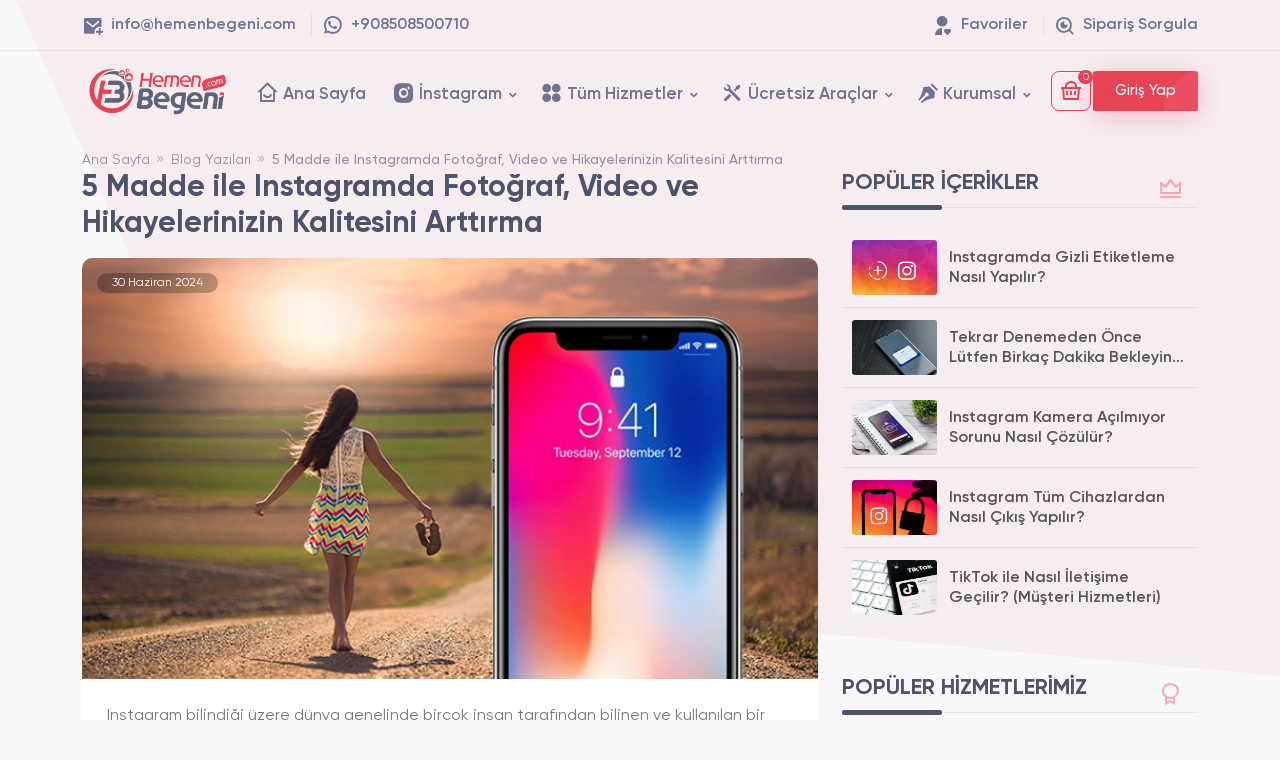

--- FILE ---
content_type: text/html; charset=UTF-8
request_url: https://hemenbegeni.com/blog/5-madde-ile-instagramda-fotograf-video-ve-hikayelerinizin-kalitesini-arttirma/
body_size: 8506
content:


<!DOCTYPE html>

<html lang="tr">

    <head>

        <meta charset="UTF-8" />

        <meta name="viewport" content="width=device-width, initial-scale=1.0" />

        <title>5 Madde ile Instagramda Fotoğraf, Video ve Hikayelerinizin Kalitesini Arttırma - HemenBegeni.com</title>

        <meta name="description" content="Bu yazımızda sizler için 5 madde ile Instagram'da paylaştığınız hikaye, video ve fotoğrafların kalitesini nasıl arttırabilirsiniz bunları anlatıyor olacağız." />

        <meta content="5 Madde ile Instagramda Fotoğraf, Video ve Hikayelerinizin Kalitesini Arttırma - HemenBegeni.com" name="title" />

        <meta name="Author" content="Hemen Beğeni - info@hemenbegeni.com" />

        <meta property="og:site_name" content="HemenBegeni.com" />

        <meta property="og:title" content="5 Madde ile Instagramda Fotoğraf, Video ve Hikayelerinizin Kalitesini Arttırma - HemenBegeni.com" />

        <meta property="og:description" content="Bu yazımızda sizler için 5 madde ile Instagram'da paylaştığınız hikaye, video ve fotoğrafların kalitesini nasıl arttırabilirsiniz bunları anlatıyor olacağız." />

        <meta property="og:image" content="https://hemenbegeni.com/upload/instagram-kalite.jpg" /> 

        <meta name="theme-color" content="#eb534b" /> 

        <meta name="google" content="notranslate"/>

        <meta name="robots" content="index, follow, max-snippet:-1, max-image-preview:large, max-video-preview:-1"/>
        

        <link href="https://hemenbegeni.com/upload/ico.png" rel="icon" />

        <link href="https://hemenbegeni.com/upload/ico.png" rel="apple-touch-icon" />

        <meta name="format-detection" content="telephone=no" />

        <meta name="twitter:card" content="summary_large_image" />

        <meta name="twitter:title" content="5 Madde ile Instagramda Fotoğraf, Video ve Hikayelerinizin Kalitesini Arttırma - HemenBegeni.com" />

        <meta name="twitter:description" content="Bu yazımızda sizler için 5 madde ile Instagram'da paylaştığınız hikaye, video ve fotoğrafların kalitesini nasıl arttırabilirsiniz bunları anlatıyor olacağız." />

        <meta name="twitter:url" content="https://hemenbegeni.com/blog/5-madde-ile-instagramda-fotograf-video-ve-hikayelerinizin-kalitesini-arttirma/" />

        <meta name="twitter:image" content="https://hemenbegeni.com/upload/instagram-kalite.jpg" />

        <link rel="canonical" href="https://hemenbegeni.com/blog/5-madde-ile-instagramda-fotograf-video-ve-hikayelerinizin-kalitesini-arttirma/" />

        <link href="https://cdn.jsdelivr.net/npm/bootstrap@5.0.0-beta3/dist/css/bootstrap.min.css" rel="stylesheet" crossorigin="anonymous">

        <link rel="stylesheet" href="https://hemenbegeni.com/themes/nivu_custom_09/assets/font.css?v1.12" />

        <link href="https://hemenbegeni.com/themes/nivu_custom_09/assets/css/style.css?v1.0025" rel="stylesheet">

        <link href="https://hemenbegeni.com/themes/nivu_custom_09/assets/css/anisplide.min.css" rel="stylesheet">

        <script src="https://code.jquery.com/jquery-3.6.0.min.js" crossorigin="anonymous"></script>

        <style>

            :root {

                --modal-back-img: url(https://hemenbegeni.com/themes/nivu_custom_09/image/bg.webp);  

                --bg: #f8f7fa;

                --menutxtcl: 111, 115, 145;

                --menutxtweight: 600;

                --intlinear: 90, 99, 129;

                --txtall: 79, 82, 107;

                --cl1: 232, 66, 85;

                --pckdf: var(--cl1);

                --whydf: var(--cl1);

                --lbds: 255, 255, 255;

                --lsdb: 56, 58, 70;

                --text: 85, 85, 85;

            }

        </style>

</head>

<body class="">

    <header>

    
    <div class="bottom-menu">

    <div class="container">

        <ul class="left">

            <li>

                <a class="item" href="/cdn-cgi/l/email-protection#7c15121a133c14191119121e191b191215521f1311">

                    <div class="info">

                        <i class="eg-mail-add-fill"></i>

                        <span><span class="__cf_email__" data-cfemail="eb82858d84ab838e868e85898e8c8e8582c5888486">[email&#160;protected]</span></span>

                    </div>

                </a>

            </li>

            <li>

                <a class="item" target="_blank" href="https://wa.me/+908508500710">

                <div class="info">

                    <i class="eg-whatsapp-line" style="margin-bottom: 2px;"></i>

                    <span>+908508500710</span>

                </div>

                </a>

            </li>

        </ul>

        <ul class="right">

            <li>

                <a class="item" href="https://hemenbegeni.com/favoriler/">

                    <div class="info">

                        <i class="eg-user-heart-fill"></i>

                        <span>Favoriler</span>

                    </div>

                </a>

            </li>

            <li>

                <a class="item" href="#" data-ns_modal_open="order-search">

                    <div class="info">

                        <i class="eg-search-eye-line"></i>

                        <span>Sipariş Sorgula</span>

                    </div>

                </a>

            </li>

        </ul>

    </div>

</div>

    <nav class="navbar nav-head ">

        <div class="container">

            <div class="nav-content">

                <a class="logo" href="https://hemenbegeni.com/">

                    <img class="light lazy" src="https://hemenbegeni.com/themes/nivu_custom_09/image/lazy.webp" data-src="https://hemenbegeni.com/upload/sitelogo1.png" alt="sitelogo1" />

                    <img class="dark lazy" src="https://hemenbegeni.com/themes/nivu_custom_09/image/lazy.webp" data-src="https://hemenbegeni.com/upload/sitelogo1.png" alt="sitelogo1" />

                </a>

                <div class="NavListArea">

                    <a class="logo mb-5 d-none" href="https://hemenbegeni.com/">

                        <img class="light lazy" src="https://hemenbegeni.com/themes/nivu_custom_09/image/lazy.webp" data-src="https://hemenbegeni.com/upload/sitelogo1.png" alt="sitelogo1" />

                        <img class="dark lazy" src="https://hemenbegeni.com/themes/nivu_custom_09/image/lazy.webp" data-src="https://hemenbegeni.com/upload/sitelogo1.png" alt="sitelogo1" />

                    </a>

                    <ul class="NavList">

                    
                        <li class="navitem " data-sidemenu="global-home" style="--c: #68718c">

                            
                                <a href="https://hemenbegeni.com/" class="navlink">

                                    <i class="eg-home-smile-line"></i>

                                Ana Sayfa
                                </a>

                            
                        </li>

                        
                        <li class="navitem nav-drop" data-sidemenu="new_3629" style="--c: #e1306c">

                                

                            <a class="navlink">

                                <i class="eg-instagram-fill"></i>

                               İnstagram
                            </a>

                            <div class="drop-menu container grid-container">

                                
                                    
                                        <div class="item-menu" style="--c: #e1306c !important; ">

                                            <span class="nav-sub-heading single-line">

                                                <i class="eg-user-follow-fill"></i>

                                                Instagram Takipçi Paketleri
                                            </span>

                                            <ul class="item-menu-sub" style="--c: #e1306c">

                                                
                                                    <li class="item-menu-sub" style="--c: #e1306c !important;">

                                                        <a href="https://hemenbegeni.com/instagram-takipci-satin-al/" class="item-menu-sub-link">

                                                            <div class="icon">

                                                                <i class="eg-user-add-line"></i>

                                                            </div>

                                                            <div class="text">

                                                                <span>Instagram Türk Takipçi</span>

                                                            </div>

                                                        </a>

                                                    </li>

                                                
                                                    <li class="item-menu-sub" style="--c: #e1306c !important;">

                                                        <a href="https://hemenbegeni.com/instagram-dusmeyen-takipci-satin-al/" class="item-menu-sub-link">

                                                            <div class="icon">

                                                                <i class="eg-user-add-line"></i>

                                                            </div>

                                                            <div class="text">

                                                                <span>Instagram Yabancı Takipçi</span>

                                                            </div>

                                                        </a>

                                                    </li>

                                                
                                            </ul>

                                        </div>

                                    
                                        <div class="item-menu" style="--c: #e1306c !important; ">

                                            <span class="nav-sub-heading single-line">

                                                <i class="eg-heart-2-fill"></i>

                                                Instagram Beğeni Paketleri
                                            </span>

                                            <ul class="item-menu-sub" style="--c: #e1306c">

                                                
                                                    <li class="item-menu-sub" style="--c: #e1306c !important;">

                                                        <a href="https://hemenbegeni.com/instagram-begeni-satin-al/" class="item-menu-sub-link">

                                                            <div class="icon">

                                                                <i class="eg-heart-2-line"></i>

                                                            </div>

                                                            <div class="text">

                                                                <span>Instagram Türk Beğeni</span>

                                                            </div>

                                                        </a>

                                                    </li>

                                                
                                                    <li class="item-menu-sub" style="--c: #e1306c !important;">

                                                        <a href="https://hemenbegeni.com/instagram-yabanci-begeni-satin-al/" class="item-menu-sub-link">

                                                            <div class="icon">

                                                                <i class="eg-heart-2-line"></i>

                                                            </div>

                                                            <div class="text">

                                                                <span>Instagram Yabancı Beğeni</span>

                                                            </div>

                                                        </a>

                                                    </li>

                                                
                                                    <li class="item-menu-sub" style="--c: #e1306c !important;">

                                                        <a href="https://hemenbegeni.com/instagram-aylik-oto-begeni/" class="item-menu-sub-link">

                                                            <div class="icon">

                                                                <i class="eg-calendar-check-fill"></i>

                                                            </div>

                                                            <div class="text">

                                                                <span>Instagram Otomatik Türk Beğeni</span>

                                                            </div>

                                                        </a>

                                                    </li>

                                                
                                            </ul>

                                        </div>

                                    
                                        <div class="item-menu" style="--c: #e4306c !important; ">

                                            <span class="nav-sub-heading single-line">

                                                <i class="eg-chat-1-fill"></i>

                                                Instagram Yorum Paketleri
                                            </span>

                                            <ul class="item-menu-sub" style="--c: #e4306c">

                                                
                                                    <li class="item-menu-sub" style="--c: #e1306c !important;">

                                                        <a href="https://hemenbegeni.com/instagram-yorum-satin-al/" class="item-menu-sub-link">

                                                            <div class="icon">

                                                                <i class="eg-chat-1-line"></i>

                                                            </div>

                                                            <div class="text">

                                                                <span>Instagram Yorum</span>

                                                            </div>

                                                        </a>

                                                    </li>

                                                
                                                    <li class="item-menu-sub" style="--c: #e1306c !important;">

                                                        <a href="https://hemenbegeni.com/instagram-bayan-yorum-satin-al/" class="item-menu-sub-link">

                                                            <div class="icon">

                                                                <i class="eg-chat-1-line"></i>

                                                            </div>

                                                            <div class="text">

                                                                <span>Instagram Kadın Yorum</span>

                                                            </div>

                                                        </a>

                                                    </li>

                                                
                                                    <li class="item-menu-sub" style="--c: #e1306c !important;">

                                                        <a href="https://hemenbegeni.com/instagram-erkek-yorum-satin-al/" class="item-menu-sub-link">

                                                            <div class="icon">

                                                                <i class="eg-chat-1-line"></i>

                                                            </div>

                                                            <div class="text">

                                                                <span>Instagram Erkek Yorum</span>

                                                            </div>

                                                        </a>

                                                    </li>

                                                
                                                    <li class="item-menu-sub" style="--c: #e1306c !important;">

                                                        <a href="https://hemenbegeni.com/instagram-emoji-yorum-satin-al/" class="item-menu-sub-link">

                                                            <div class="icon">

                                                                <i class="eg-chat-1-line"></i>

                                                            </div>

                                                            <div class="text">

                                                                <span>Instagram Emoji Yorum</span>

                                                            </div>

                                                        </a>

                                                    </li>

                                                
                                                    <li class="item-menu-sub" style="--c: #e1306c !important;">

                                                        <a href="https://hemenbegeni.com/instagram-otomatik-yorum-satin-al/" class="item-menu-sub-link">

                                                            <div class="icon">

                                                                <i class="eg-calendar-check-fill"></i>

                                                            </div>

                                                            <div class="text">

                                                                <span>Instagram Otomatik Yorum</span>

                                                            </div>

                                                        </a>

                                                    </li>

                                                
                                            </ul>

                                        </div>

                                    
                                        <div class="item-menu" style="--c: #68718c !important; ">

                                            <span class="nav-sub-heading single-line">

                                                <i class="eg-apps-line"></i>

                                                Instagram Diğer Hizmetler
                                            </span>

                                            <ul class="item-menu-sub" style="--c: #68718c">

                                                
                                                    <li class="item-menu-sub" style="--c: #e1306c !important;">

                                                        <a href="https://hemenbegeni.com/instagram-reels-izlenme-satin-al/" class="item-menu-sub-link">

                                                            <div class="icon">

                                                                <i class="eg-play-circle-line"></i>

                                                            </div>

                                                            <div class="text">

                                                                <span>Instagram İzlenme</span>

                                                            </div>

                                                        </a>

                                                    </li>

                                                
                                                    <li class="item-menu-sub" style="--c: #e1306c !important;">

                                                        <a href="https://hemenbegeni.com/instagram-aylik-otomatik-izlenme-satin-al/" class="item-menu-sub-link">

                                                            <div class="icon">

                                                                <i class="eg-calendar-check-fill"></i>

                                                            </div>

                                                            <div class="text">

                                                                <span>Instagram Otomatik İzlenme</span>

                                                            </div>

                                                        </a>

                                                    </li>

                                                
                                                    <li class="item-menu-sub" style="--c: #e1306c !important;">

                                                        <a href="https://hemenbegeni.com/hikaye-izlenme-satin-al/" class="item-menu-sub-link">

                                                            <div class="icon">

                                                                <i class="eg-file-video-line"></i>

                                                            </div>

                                                            <div class="text">

                                                                <span>Instagram Hikaye İzlenme</span>

                                                            </div>

                                                        </a>

                                                    </li>

                                                
                                                    <li class="item-menu-sub" style="--c: #e1306c !important;">

                                                        <a href="https://hemenbegeni.com/instagram-paylasim-satin-al/" class="item-menu-sub-link">

                                                            <div class="icon">

                                                                <i class="eg-send-plane-fill"></i>

                                                            </div>

                                                            <div class="text">

                                                                <span>Instagram Paylaşım</span>

                                                            </div>

                                                        </a>

                                                    </li>

                                                
                                                    <li class="item-menu-sub" style="--c: #e1306c !important;">

                                                        <a href="https://hemenbegeni.com/instagram-kaydetme-satin-al/" class="item-menu-sub-link">

                                                            <div class="icon">

                                                                <i class="eg-bookmark-fill"></i>

                                                            </div>

                                                            <div class="text">

                                                                <span>Instagram Kaydetme</span>

                                                            </div>

                                                        </a>

                                                    </li>

                                                
                                                    <li class="item-menu-sub" style="--c: #e1306c !important;">

                                                        <a href="https://hemenbegeni.com/instagram-kesfet-etkilesim-gosterim-satin-al/" class="item-menu-sub-link">

                                                            <div class="icon">

                                                                <i class="eg-funds-fill"></i>

                                                            </div>

                                                            <div class="text">

                                                                <span>Instagram Keşfet</span>

                                                            </div>

                                                        </a>

                                                    </li>

                                                
                                            </ul>

                                        </div>

                                    
                                
                            </div>

                            
                        </li>

                        
                        <li class="navitem nav-drop" data-sidemenu="global-services" style="--c: #68718c">

                                

                            <a class="navlink">

                                <i class="eg-apps-2-fill"></i>

                               Tüm Hizmetler
                            </a>

                            <div class="drop-menu container grid-container">

                                
                                    
                                        <div class="item-menu" style="--c: #101626 !important; ">

                                            <span class="nav-sub-heading single-line">

                                                <i class="eg-tiktok-fill"></i>

                                                Tiktok
                                            </span>

                                            <ul class="item-menu-sub" style="--c: #101626">

                                                
                                                    <li class="item-menu-sub" style="--c: #101626 !important;">

                                                        <a href="https://hemenbegeni.com/tiktok-takipci-satin-al/" class="item-menu-sub-link">

                                                            <div class="icon">

                                                                <i class="eg-user-add-line"></i>

                                                            </div>

                                                            <div class="text">

                                                                <span>Tiktok Takipçi</span>

                                                            </div>

                                                        </a>

                                                    </li>

                                                
                                                    <li class="item-menu-sub" style="--c: #101626 !important;">

                                                        <a href="https://hemenbegeni.com/tiktok-begeni-satin-al/" class="item-menu-sub-link">

                                                            <div class="icon">

                                                                <i class="eg-heart-2-fill"></i>

                                                            </div>

                                                            <div class="text">

                                                                <span>Tiktok Beğeni</span>

                                                            </div>

                                                        </a>

                                                    </li>

                                                
                                                    <li class="item-menu-sub" style="--c: #101626 !important;">

                                                        <a href="https://hemenbegeni.com/tiktok-izlenme-satin-al/" class="item-menu-sub-link">

                                                            <div class="icon">

                                                                <i class="eg-play-circle-line"></i>

                                                            </div>

                                                            <div class="text">

                                                                <span>Tiktok İzlenme</span>

                                                            </div>

                                                        </a>

                                                    </li>

                                                
                                                    <li class="item-menu-sub" style="--c: #101626 !important;">

                                                        <a href="https://hemenbegeni.com/tiktok-yorum-satin-al/" class="item-menu-sub-link">

                                                            <div class="icon">

                                                                <i class="eg-chat-1-line"></i>

                                                            </div>

                                                            <div class="text">

                                                                <span>Tiktok Yorum</span>

                                                            </div>

                                                        </a>

                                                    </li>

                                                
                                                    <li class="item-menu-sub" style="--c: #101626 !important;">

                                                        <a href="https://hemenbegeni.com/tiktok-kadin-yorum-satin-al/" class="item-menu-sub-link">

                                                            <div class="icon">

                                                                <i class="eg-chat-1-line"></i>

                                                            </div>

                                                            <div class="text">

                                                                <span>Tiktok Kadın Yorum</span>

                                                            </div>

                                                        </a>

                                                    </li>

                                                
                                                    <li class="item-menu-sub" style="--c: #101626 !important;">

                                                        <a href="https://hemenbegeni.com/tiktok-erkek-yorum-satin-al/" class="item-menu-sub-link">

                                                            <div class="icon">

                                                                <i class="eg-chat-1-line"></i>

                                                            </div>

                                                            <div class="text">

                                                                <span>Tiktok Erkek Yorum</span>

                                                            </div>

                                                        </a>

                                                    </li>

                                                
                                                    <li class="item-menu-sub" style="--c: #101626 !important;">

                                                        <a href="https://hemenbegeni.com/tiktok-emoji-yorum-satin-al/" class="item-menu-sub-link">

                                                            <div class="icon">

                                                                <i class="eg-chat-1-line"></i>

                                                            </div>

                                                            <div class="text">

                                                                <span>Tiktok Emoji Yorum</span>

                                                            </div>

                                                        </a>

                                                    </li>

                                                
                                                    <li class="item-menu-sub" style="--c: #101626 !important;">

                                                        <a href="https://hemenbegeni.com/tiktok-paylasim-satin-al/" class="item-menu-sub-link">

                                                            <div class="icon">

                                                                <i class="eg-share-forward-fill"></i>

                                                            </div>

                                                            <div class="text">

                                                                <span>Tiktok Paylaşım</span>

                                                            </div>

                                                        </a>

                                                    </li>

                                                
                                                    <li class="item-menu-sub" style="--c: #101626 !important;">

                                                        <a href="https://hemenbegeni.com/tiktok-favorilere-ekle-kaydet-satin-al/" class="item-menu-sub-link">

                                                            <div class="icon">

                                                                <i class="eg-bookmark-fill"></i>

                                                            </div>

                                                            <div class="text">

                                                                <span>Tiktok Kaydetme</span>

                                                            </div>

                                                        </a>

                                                    </li>

                                                
                                                    <li class="item-menu-sub" style="--c: #101626 !important;">

                                                        <a href="https://hemenbegeni.com/canli-yayin-izlenme-satin-al/" class="item-menu-sub-link">

                                                            <div class="icon">

                                                                <i class="eg-live-fill"></i>

                                                            </div>

                                                            <div class="text">

                                                                <span>Tiktok Canlı Yayın İzlenme</span>

                                                            </div>

                                                        </a>

                                                    </li>

                                                
                                            </ul>

                                        </div>

                                    
                                        <div class="item-menu" style="--c: #ff0000 !important; ">

                                            <span class="nav-sub-heading single-line">

                                                <i class="eg-youtube-line"></i>

                                                Youtube
                                            </span>

                                            <ul class="item-menu-sub" style="--c: #ff0000">

                                                
                                                    <li class="item-menu-sub" style="--c: #ff0000 !important;">

                                                        <a href="https://hemenbegeni.com/youtube-abone-satin-al/" class="item-menu-sub-link">

                                                            <div class="icon">

                                                                <i class="eg-user-add-line"></i>

                                                            </div>

                                                            <div class="text">

                                                                <span>Youtube Abone</span>

                                                            </div>

                                                        </a>

                                                    </li>

                                                
                                                    <li class="item-menu-sub" style="--c: #ff0000 !important;">

                                                        <a href="https://hemenbegeni.com/youtube-begeni-satin-al/" class="item-menu-sub-link">

                                                            <div class="icon">

                                                                <i class="eg-heart-2-fill"></i>

                                                            </div>

                                                            <div class="text">

                                                                <span>Youtube Türk Beğeni</span>

                                                            </div>

                                                        </a>

                                                    </li>

                                                
                                                    <li class="item-menu-sub" style="--c: #ff0000 !important;">

                                                        <a href="https://hemenbegeni.com/youtube-izlenme-satin-al/" class="item-menu-sub-link">

                                                            <div class="icon">

                                                                <i class="eg-play-circle-line"></i>

                                                            </div>

                                                            <div class="text">

                                                                <span>Youtube İzlenme</span>

                                                            </div>

                                                        </a>

                                                    </li>

                                                
                                                    <li class="item-menu-sub" style="--c: #ff0000 !important;">

                                                        <a href="https://hemenbegeni.com/youtube-yorum-satin-al/" class="item-menu-sub-link">

                                                            <div class="icon">

                                                                <i class="eg-chat-1-line"></i>

                                                            </div>

                                                            <div class="text">

                                                                <span>Youtube Yorum</span>

                                                            </div>

                                                        </a>

                                                    </li>

                                                
                                            </ul>

                                        </div>

                                    
                                        <div class="item-menu" style="--c: #1da1f2 !important; ">

                                            <span class="nav-sub-heading single-line">

                                                <i class="eg-twitter-x-line"></i>

                                                Twitter
                                            </span>

                                            <ul class="item-menu-sub" style="--c: #1da1f2">

                                                
                                                    <li class="item-menu-sub" style="--c: #1da1f2 !important;">

                                                        <a href="https://hemenbegeni.com/twitter-takipci-satin-al/" class="item-menu-sub-link">

                                                            <div class="icon">

                                                                <i class="eg-user-add-line"></i>

                                                            </div>

                                                            <div class="text">

                                                                <span>Twitter Türk Takipçi</span>

                                                            </div>

                                                        </a>

                                                    </li>

                                                
                                                    <li class="item-menu-sub" style="--c: #1da1f2 !important;">

                                                        <a href="https://hemenbegeni.com/twitter-begeni-satin-al/" class="item-menu-sub-link">

                                                            <div class="icon">

                                                                <i class="eg-heart-2-fill"></i>

                                                            </div>

                                                            <div class="text">

                                                                <span>Twitter Türk Beğeni</span>

                                                            </div>

                                                        </a>

                                                    </li>

                                                
                                                    <li class="item-menu-sub" style="--c: #1da1f2 !important;">

                                                        <a href="https://hemenbegeni.com/twitter-retweet-satin-al/" class="item-menu-sub-link">

                                                            <div class="icon">

                                                                <i class="eg-repeat-2-fill"></i>

                                                            </div>

                                                            <div class="text">

                                                                <span>Twitter Türk Retweet</span>

                                                            </div>

                                                        </a>

                                                    </li>

                                                
                                                    <li class="item-menu-sub" style="--c: #1da1f2 !important;">

                                                        <a href="https://hemenbegeni.com/twitter-video-izlenme-satin-al/" class="item-menu-sub-link">

                                                            <div class="icon">

                                                                <i class="eg-play-circle-line"></i>

                                                            </div>

                                                            <div class="text">

                                                                <span>Twitter Video İzlenme</span>

                                                            </div>

                                                        </a>

                                                    </li>

                                                
                                                    <li class="item-menu-sub" style="--c: #1da1f2 !important;">

                                                        <a href="https://hemenbegeni.com/twitter-yorum-satin-al/" class="item-menu-sub-link">

                                                            <div class="icon">

                                                                <i class="eg-chat-1-line"></i>

                                                            </div>

                                                            <div class="text">

                                                                <span>Twitter Yorum</span>

                                                            </div>

                                                        </a>

                                                    </li>

                                                
                                            </ul>

                                        </div>

                                    
                                        <div class="item-menu" style="--c: #68718c !important; ">

                                            <span class="nav-sub-heading single-line">

                                                <i class="eg-apps-line"></i>

                                                Diğer Platformlar
                                            </span>

                                            <ul class="item-menu-sub" style="--c: #68718c">

                                                
                                                    <li class="item-menu-sub" style="--c: #4867aa !important;">

                                                        <a href="https://hemenbegeni.com/facebook-takipci-satin-al/" class="item-menu-sub-link">

                                                            <div class="icon">

                                                                <i class="eg-user-add-line"></i>

                                                            </div>

                                                            <div class="text">

                                                                <span>Facebook Profil Takipçi</span>

                                                            </div>

                                                        </a>

                                                    </li>

                                                
                                                    <li class="item-menu-sub" style="--c: #4867aa !important;">

                                                        <a href="https://hemenbegeni.com/facebook-sayfa-begenisi-satin-al/" class="item-menu-sub-link">

                                                            <div class="icon">

                                                                <i class="eg-user-add-line"></i>

                                                            </div>

                                                            <div class="text">

                                                                <span>Facebook Sayfa Takipçi</span>

                                                            </div>

                                                        </a>

                                                    </li>

                                                
                                                    <li class="item-menu-sub" style="--c: #4867aa !important;">

                                                        <a href="https://hemenbegeni.com/facebook-gonderi-begenisi-satin-al/" class="item-menu-sub-link">

                                                            <div class="icon">

                                                                <i class="eg-heart-2-fill"></i>

                                                            </div>

                                                            <div class="text">

                                                                <span>Facebook Gönderi Beğeni</span>

                                                            </div>

                                                        </a>

                                                    </li>

                                                
                                                    <li class="item-menu-sub" style="--c: #4867aa !important;">

                                                        <a href="https://hemenbegeni.com/facebook-video-izlenme-satin-al/" class="item-menu-sub-link">

                                                            <div class="icon">

                                                                <i class="eg-play-circle-line"></i>

                                                            </div>

                                                            <div class="text">

                                                                <span>Facebook Video İzlenme</span>

                                                            </div>

                                                        </a>

                                                    </li>

                                                
                                                    <li class="item-menu-sub" style="--c: #27a7e7 !important;">

                                                        <a href="https://hemenbegeni.com/telegram/" class="item-menu-sub-link">

                                                            <div class="icon">

                                                                <i class="eg-telegram-fill"></i>

                                                            </div>

                                                            <div class="text">

                                                                <span>Telegram</span>

                                                            </div>

                                                        </a>

                                                    </li>

                                                
                                                    <li class="item-menu-sub" style="--c: #22974c !important;">

                                                        <a href="https://hemenbegeni.com/spotify-dinlenme-satin-al/" class="item-menu-sub-link">

                                                            <div class="icon">

                                                                <i class="eg-play-large-fill"></i>

                                                            </div>

                                                            <div class="text">

                                                                <span>Spotify Global Dinlenme </span>

                                                            </div>

                                                        </a>

                                                    </li>

                                                
                                                    <li class="item-menu-sub" style="--c: #22974c !important;">

                                                        <a href="https://hemenbegeni.com/spotify-turk-dinlenme-satin-al/" class="item-menu-sub-link">

                                                            <div class="icon">

                                                                <i class="eg-play-large-fill"></i>

                                                            </div>

                                                            <div class="text">

                                                                <span>Spotify Türk Dinlenme </span>

                                                            </div>

                                                        </a>

                                                    </li>

                                                
                                                    <li class="item-menu-sub" style="--c: #22974c !important;">

                                                        <a href="https://hemenbegeni.com/playlist-dinlenme-satin-al/" class="item-menu-sub-link">

                                                            <div class="icon">

                                                                <i class="eg-stack-line"></i>

                                                            </div>

                                                            <div class="text">

                                                                <span>Spotify Global Playlist Dinlenme</span>

                                                            </div>

                                                        </a>

                                                    </li>

                                                
                                                    <li class="item-menu-sub" style="--c: #22974c !important;">

                                                        <a href="https://hemenbegeni.com/turk-playlist-dinlenme/" class="item-menu-sub-link">

                                                            <div class="icon">

                                                                <i class="eg-stack-line"></i>

                                                            </div>

                                                            <div class="text">

                                                                <span>Spotify Türk Playlist Dinlenme</span>

                                                            </div>

                                                        </a>

                                                    </li>

                                                
                                                    <li class="item-menu-sub" style="--c: #22974c !important;">

                                                        <a href="https://hemenbegeni.com/spotify-global-album-dinlenme-satin-al/" class="item-menu-sub-link">

                                                            <div class="icon">

                                                                <i class="eg-music-2-fill"></i>

                                                            </div>

                                                            <div class="text">

                                                                <span>Spotify Global Albüm Dinlenme</span>

                                                            </div>

                                                        </a>

                                                    </li>

                                                
                                                    <li class="item-menu-sub" style="--c: #22974c !important;">

                                                        <a href="https://hemenbegeni.com/turk-album-dinlenme-satin-al/" class="item-menu-sub-link">

                                                            <div class="icon">

                                                                <i class="eg-music-2-fill"></i>

                                                            </div>

                                                            <div class="text">

                                                                <span>Spotify Türk Albüm Dinlenme</span>

                                                            </div>

                                                        </a>

                                                    </li>

                                                
                                                    <li class="item-menu-sub" style="--c: #22974c !important;">

                                                        <a href="https://hemenbegeni.com/spotify-global-takipci-satin-al/" class="item-menu-sub-link">

                                                            <div class="icon">

                                                                <i class="eg-user-add-line"></i>

                                                            </div>

                                                            <div class="text">

                                                                <span>Spotify Global Takipçi </span>

                                                            </div>

                                                        </a>

                                                    </li>

                                                
                                                    <li class="item-menu-sub" style="--c: #22974c !important;">

                                                        <a href="https://hemenbegeni.com/spotify-takipci-satin-al/" class="item-menu-sub-link">

                                                            <div class="icon">

                                                                <i class="eg-user-add-line"></i>

                                                            </div>

                                                            <div class="text">

                                                                <span>Spotify Türk Takipçi</span>

                                                            </div>

                                                        </a>

                                                    </li>

                                                
                                                    <li class="item-menu-sub" style="--c: #0274b3 !important;">

                                                        <a href="https://hemenbegeni.com/linkedin/" class="item-menu-sub-link">

                                                            <div class="icon">

                                                                <i class="eg-linkedin-box-fill"></i>

                                                            </div>

                                                            <div class="text">

                                                                <span> LinkedIn</span>

                                                            </div>

                                                        </a>

                                                    </li>

                                                
                                            </ul>

                                        </div>

                                    
                                
                            </div>

                            
                        </li>

                        
                        <li class="navitem nav-drop" data-sidemenu="global-tools" style="--c: #e8a64a">

                                

                            <a class="navlink">

                                <i class="eg-tools-fill"></i>

                               Ücretsiz Araçlar
                            </a>

                            <div class="drop-menu container grid-container">

                                
                                    

                                    
                                    <ul class="item-menu" style="--c: #e8a64a">

                                            <li class="item-menu-sub">

                                                <a href="https://hemenbegeni.com/instagram-izlenme/" class="item-menu-sub-link">

                                                    <div class="icon">

                                                        <i class="eg-play-large-fill"></i>

                                                    </div>

                                                    <div class="text">

                                                        <span>Instagram İzlenme</span>

                                                    </div>

                                                </a>

                                            </li>

                                    </ul>

                                    
                                    <ul class="item-menu" style="--c: #e8a64a">

                                            <li class="item-menu-sub">

                                                <a href="https://hemenbegeni.com/instagram-yabanci-begeni/" class="item-menu-sub-link">

                                                    <div class="icon">

                                                        <i class="eg-heart-2-line"></i>

                                                    </div>

                                                    <div class="text">

                                                        <span>Instagram Yabancı Beğeni</span>

                                                    </div>

                                                </a>

                                            </li>

                                    </ul>

                                    
                                
                            </div>

                            
                        </li>

                        
                        <li class="navitem nav-drop" data-sidemenu="global-company" style="--c: #68718c">

                                

                            <a class="navlink">

                                <i class="eg-pen-nib-fill"></i>

                               Kurumsal
                            </a>

                            <div class="drop-menu container grid-container">

                                
                                    

                                    
                                    <ul class="item-menu" style="--c: #68718c">

                                            <li class="item-menu-sub">

                                                <a href="https://hemenbegeni.com/hakkimizda/" class="item-menu-sub-link">

                                                    <div class="icon">

                                                        <i class="eg-award-fill"></i>

                                                    </div>

                                                    <div class="text">

                                                        <span>Hakkımızda</span>

                                                    </div>

                                                </a>

                                            </li>

                                    </ul>

                                    
                                    <ul class="item-menu" style="--c: #68718c">

                                            <li class="item-menu-sub">

                                                <a href="https://hemenbegeni.com/iletisim/" class="item-menu-sub-link">

                                                    <div class="icon">

                                                        <i class="eg-send-plane-fill"></i>

                                                    </div>

                                                    <div class="text">

                                                        <span>İletişim</span>

                                                    </div>

                                                </a>

                                            </li>

                                    </ul>

                                    
                                    <ul class="item-menu" style="--c: #68718c">

                                            <li class="item-menu-sub">

                                                <a href="https://hemenbegeni.com/blog/" class="item-menu-sub-link">

                                                    <div class="icon">

                                                        <i class="eg-pantone-fill"></i>

                                                    </div>

                                                    <div class="text">

                                                        <span>Blog</span>

                                                    </div>

                                                </a>

                                            </li>

                                    </ul>

                                    
                                
                            </div>

                            
                        </li>

                        
                    </ul>

                    <div class="head-stable d-none">

                        <a href="https://hemenbegeni.com/sepetim/" class="bask-head">

                            <span class="count" data-cart_detail="cart_count">0</span>

                            <i class="eg-shopping-basket-line" aria-hidden="true"></i>

                        </a>

                           

                        <a href="https://hemenbegeni.com/hesabim/" class="profile-login anibut">

                            <div class="info">

                                <span class="name">Giriş Yap</span>

                            </div>

                        </a>

                        
                    </div>

                </div>

                <div class="head-stable">

                    <a href="https://hemenbegeni.com/sepetim/" class="bask-head">

                        <span class="count" data-cart_detail="cart_count">0</span>

                        <i class="eg-shopping-basket-line" aria-hidden="true"></i>

                    </a>

                       

                    <a href="https://hemenbegeni.com/hesabim/" class="profile-login anibut">

                        <div class="info">

                            <span class="name">Giriş Yap</span>

                        </div>

                    </a>

                    
                    <div class="navTogbtn" onclick="document.body.classList.toggle('showmenu');">

                        <span class="item1"></span>

                        <span class="item2"></span>

                        <span class="item3"></span>

                        <span class="item4"></span>

                    </div>

                </div>

            </div>

        </div>

    </nav>

    </header>

	<div class="path1">

		<svg xmlns="http://www.w3.org/2000/svg" width="1263.564" height="675.739" viewBox="0 0 1263.564 675.739">

			<path class="allpath" id="path1" d="M656.436,0l217.29,488.637s35.49,74.887,118.3,93.1S1920,675.59,1920,675.59V-.149Z" transform="translate(-656.436 0.149)"/>

		</svg>

	</div>

	<main>

    <div id="order-search" class="ns-modal">

        <div class="ns-modal-content">

            <span class="ns-closeBtn">&times;</span>

            <div class="ns-modal-header">

                <i class="eg-search-eye-line"></i>

                <span>Sipariş Sorgula</span>

            </div>

            <div class="ns-modal-body">

                <form class="ns_ajax_form" method="post" data-ns_action="https://hemenbegeni.com/action/">

                    <input type="hidden" name="ns_action" value="order_search">

                    <div class="row">

                        <div class="col-md-12 order-search">

                            <input type="text" class="ns-control" name="order[code]" value="" placeholder="Sipariş Kodunuzu Giriniz">

                            <button class="ns-actionBtn">Sorgula</button>

                        </div>

                    </div>

                </form>

            </div>

        </div>

    </div><section class="blogContent">
    <div class="container">
        <div class="breadcrumb">
            <ul>
                <li>
                    <a href="">Ana Sayfa</a>
                </li>
                <li>
                    <a href="https://hemenbegeni.com/blog/">Blog Yazıları </a>
                </li>
                <li>
                    <a href="https://hemenbegeni.com/blog/5-madde-ile-instagramda-fotograf-video-ve-hikayelerinizin-kalitesini-arttirma/">5 Madde ile Instagramda Fotoğraf, Video ve Hikayelerinizin Kalitesini Arttırma</a>
                </li>
            </ul>
        </div>
        <div class="row">
            <div class="col-md-8">
                <div class="post-area">
                    <h1>5 Madde ile Instagramda Fotoğraf, Video ve Hikayelerinizin Kalitesini Arttırma</h1>
                    <div class="post-content mt-3">
                        <div class="post-thumbnail">
                            <span class="post-date">30 Haziran 2024</span>
                            <img class="lazy" src="https://hemenbegeni.com/themes/nivu_custom_09/image/lazy.webp" data-src="https://hemenbegeni.com/upload/instagram-kalite.jpg" alt="instagram-kalite">
                        </div>
                        <div class="post-body">
                            <p>Instagram bilindiği &uuml;zere d&uuml;nya genelinde bir&ccedil;ok insan tarafından bilinen ve kullanılan bir sosyal platform. Instagram &uuml;zerinde neredeyse her g&uuml;n d&uuml;zenli paylaşımlar yapılıyor. Fakat &ccedil;oğu Instagram kullanıcısı, paylaşım yaparken paylaştıkları i&ccedil;eriklerin g&ouml;r&uuml;nt&uuml; kalitesinin bozulmasından rahatsızlık duyuyor.</p>

<p>Paylaşım yapıldığında <strong>g&ouml;r&uuml;nt&uuml; kalitesinin d&uuml;şmesi </strong>durumu &ccedil;oğumuzun başına gelmiştir. Bunun en b&uuml;y&uuml;k nedenlerinden biri Instagramın &ccedil;ok b&uuml;y&uuml;k boyuttaki dosyaları biz y&uuml;kleme yaptığımızda sıkıştırarak k&uuml;&ccedil;&uuml;ltmesinden kaynaklanıyor. Paylaşım yapanlar tarafından rahatsız edici bir durum olsa da Instagramın bunu yapmasının sebebi video ve fotoğrafların akışta daha hızlı y&uuml;klenebilmesi i&ccedil;in yapılan ve bundan kaynaklı bir durum.</p>

<p>Fakat burada bizi ilgilendiren ve Instagram kullanıcılarının merak ettiği durum nasıl<strong> Instagramda paylaşılan <a href="https://hemenbegeni.com/hikaye-izlenme-satin-al/">hikaye</a>, video ve fotoğraf kalitesini arttırabilirim?</strong> sorusu oluyor. Bizde bu yazımızda sizler i&ccedil;in 6 madde ile Instagramda ki paylaşımlarınızın kalitesini arttırabilirsiniz bunları anlatıyor olacağız.</p>

<p>Hadi gelin 5&nbsp;madde ile Instagram&rsquo;da nasıl daha kaliteli paylaşımlar yapabiliriz inceleyelim;</p>

<p>&nbsp;</p>

<h2>1- Instagram&#39;da Ayarları En Y&uuml;ksek Veri İşleme Kalitesine Getirin</h2>

<h2><img alt="instagram-veri" src="https://hemenbegeni.com/upload/instagram-veri.jpg" /></h2>

<p>İlk adım olarak Instagram hesabında ayarları en y&uuml;ksek veri işleme kalitesine getirmek gerekiyor. Bunun i&ccedil;in Instagram hesabınızdan<strong> ayarlar</strong> kısmına gelerek daha sonra burada &ccedil;ıkan men&uuml;de <strong>hesap </strong>b&ouml;l&uuml;m&uuml;ne basıp,<strong> veri kullanımı </strong>b&ouml;l&uuml;m&uuml; kısmında yer alan <strong>veri tasarrufu kapalı</strong> ve y&uuml;ksek kaliteli y&uuml;klemeler kısmı ise a&ccedil;ık &nbsp;duruma getirilerek ilk adımı tamamlayabilirsiniz</p>

<p>&nbsp;</p>

<h2>2- Cep Telefonunuzun Kamera Ayarlarını D&uuml;zenleyin</h2>

<h2><img alt="iphone-kamera-64" src="https://hemenbegeni.com/upload/iphone-kamera-64.jpg" /></h2>

<p>İkinci adımda ise cep telefonunuzun <strong>kamera ayarlarını</strong> d&uuml;zenlemek geliyor. Bunun i&ccedil;in de telefonunuzun kendi kamerasını en y&uuml;ksek &ccedil;&ouml;z&uuml;n&uuml;l&uuml;rl&uuml;k ayarına getirmelisiniz. Bunun yanında &ouml;n kamera yerine arka kameradan yapılan &ccedil;ekimler her zaman daha kaliteli fotoğraflar &ccedil;ekmenize yardımcı olur.</p>

<h2>3- D&uuml;ş&uuml;k Işıkta &Ccedil;ekim Yapmayın</h2>

<h2><img alt="dusuk-isik" src="https://hemenbegeni.com/upload/dusuk-isik.jpg" /></h2>

<p>D&uuml;ş&uuml;k ışıkta &ccedil;ekim yapmak telefonun daha fazla <strong>dijital ışık</strong> kullanmasına neden olur. Ve b&ouml;ylece paylaşımlarda daha g&ouml;zle g&ouml;r&uuml;l&uuml;r bozulmalar meydana gelebilir. Bunu engellemek i&ccedil;in ışığın az olduğu gece yada i&ccedil; mekanlarda fotoğraf &ccedil;ekimi yapmamaya dikkat ederek daha kaliteli fotoğraflar &ccedil;ekilebilir.</p>

<p>&nbsp;</p>

<h2>4- Instagram&#39;ın Y&uuml;ksek Sıkıştırma Yapması</h2>

<h2><img alt="instagram-cozunurluk" src="https://hemenbegeni.com/upload/instagram-cozunurluk.jpg" /></h2>

<p>Bu durum aslında kullanıcıların dışında gelişen bir durum. Instagram kendine katkı sağlamayan fake ya da daha kullanılmayan hesapların sıkıştırılmasını daha fazla yapabiliyor. Bundan kaynaklı olarak daha <strong>d&uuml;ş&uuml;k kaliteli </strong>paylaşımlar olabiliyor. Bunun i&ccedil;inde en iyi &ccedil;&ouml;z&uuml;mlerden biri s&uuml;rekli paylaşım yapıp ardından silmemek ve aktif bir kullanıcı olmakdan ge&ccedil;iyor.</p>

<h2>5- Instagram&#39;da Paylaşımlara M&uuml;zik Eklemeyin</h2>

<h2><img alt="instagram-muzik" src="https://hemenbegeni.com/upload/instagram-muzik.jpg" /></h2>

<p>Instagram&rsquo;da paylaşımlara m&uuml;zik eklendiğinde g&ouml;r&uuml;nt&uuml; kalitesi d&uuml;şmektedir. Bunun sebebi yine Instagram&rsquo;ın <strong>veri y&uuml;klemelerini minimuma indirmesinden</strong> kaynaklı oluyor. Bu durumda daha kaliteli paylaşımlar i&ccedil;in paylaşımlara m&uuml;zik koymamak bir &ccedil;&ouml;z&uuml;m yolu olabilir.</p>
                        </div>
                    </div>
                </div>
                <div class="CommentArea">
                    <div class="title-heading icon mt-5">
                        <h2>Yorum Yap</h2>
                        <div class="icon">
                            <i class="fas fa-comment-medical" aria-hidden="true"></i>
                        </div>
                    </div>
                    <div class="addComment">
                        <form class="loftForm" id="commentForm">
                            <input type="hidden" name="loftAction" value="commentCreate">
                            <div class="row g-3">
                                <div class="col-md-6">
                                    <input type="text" minlength="4" class="ns-control mb-1" required="" name="data[xasSAa4zkxmm]" placeholder="Adınız Soyadınız">
                                </div>
                                <div class="col-md-6">
                                    <input type="email" class="ns-control mb-1" name="data[xasSAa4zkxmmADSX]" placeholder="E-Posta (İsteğe Bağlı)">
                                </div>
                                <div class="col-md-12">
                                    <textarea class="ns-control" minlength="20" required="" name="data[xasSAa4FGzkxmmADSX]" placeholder="Yorumunuzu yazınız.."></textarea>
                                </div>
                                <div class="col-md-12">
                                    <button type="submit" class="btn comSend anibut">Gönder <span>
                                            <i class="fas fa-paper-plane" aria-hidden="true"></i>
                                        </span>
                                    </button>
                                </div>
                            </div>
                        </form>
                    </div>
                </div>
            </div>
            <div class="col-md-4">
    <div class="sidebar">
        <div class="most-popular mb-5">
            <div class="title-heading sitleico">
                <h2>Popüler İçerikler</h2>
                <i class="eg-vip-crown-line" aria-hidden="true"></i>
            </div>
                        <div class="item">
                <div class="thumb">
                    <a href="https://hemenbegeni.com/blog/instagramda-gizli-etiketleme-nasil-yapilir/">
                        <img class="lazy" src="https://hemenbegeni.com/themes/nivu_custom_09/image/lazy.webp" data-src="https://hemenbegeni.com/upload/instagram-hikaye.jpg" alt="instagram-hikaye">
                    </a>
                </div>
                <div class="title">
                    <a href="https://hemenbegeni.com/blog/instagramda-gizli-etiketleme-nasil-yapilir/">Instagramda Gizli Etiketleme Nasıl Yapılır?</a>
                </div>
            </div>
                        <div class="item">
                <div class="thumb">
                    <a href="https://hemenbegeni.com/blog/tekrar-denemeden-once-lutfen-birkac-dakika-bekleyin-hatasinin-cozumu/">
                        <img class="lazy" src="https://hemenbegeni.com/themes/nivu_custom_09/image/lazy.webp" data-src="https://hemenbegeni.com/upload/instagram-hatasi.jpg" alt="instagram-hatasi">
                    </a>
                </div>
                <div class="title">
                    <a href="https://hemenbegeni.com/blog/tekrar-denemeden-once-lutfen-birkac-dakika-bekleyin-hatasinin-cozumu/">Tekrar Denemeden Önce Lütfen Birkaç Dakika Bekleyin Hatasının Çözümü</a>
                </div>
            </div>
                        <div class="item">
                <div class="thumb">
                    <a href="https://hemenbegeni.com/blog/instagram-kamera-acilmiyor-sorunu-nasil-cozulur/">
                        <img class="lazy" src="https://hemenbegeni.com/themes/nivu_custom_09/image/lazy.webp" data-src="https://hemenbegeni.com/upload/instagram-kamera.jpg" alt="instagram-kamera">
                    </a>
                </div>
                <div class="title">
                    <a href="https://hemenbegeni.com/blog/instagram-kamera-acilmiyor-sorunu-nasil-cozulur/">Instagram Kamera Açılmıyor Sorunu Nasıl Çözülür?</a>
                </div>
            </div>
                        <div class="item">
                <div class="thumb">
                    <a href="https://hemenbegeni.com/blog/instagram-tum-cihazlardan-nasil-cikis-yapilir/">
                        <img class="lazy" src="https://hemenbegeni.com/themes/nivu_custom_09/image/lazy.webp" data-src="https://hemenbegeni.com/upload/instagram-cikis.jpg" alt="instagram-cikis">
                    </a>
                </div>
                <div class="title">
                    <a href="https://hemenbegeni.com/blog/instagram-tum-cihazlardan-nasil-cikis-yapilir/">Instagram Tüm Cihazlardan Nasıl Çıkış Yapılır?</a>
                </div>
            </div>
                        <div class="item">
                <div class="thumb">
                    <a href="https://hemenbegeni.com/blog/tiktok-ile-nasil-iletisime-gecilir-musteri-hizmetleri/">
                        <img class="lazy" src="https://hemenbegeni.com/themes/nivu_custom_09/image/lazy.webp" data-src="https://hemenbegeni.com/upload/tiktok-iletisim.jpg" alt="tiktok-iletisim">
                    </a>
                </div>
                <div class="title">
                    <a href="https://hemenbegeni.com/blog/tiktok-ile-nasil-iletisime-gecilir-musteri-hizmetleri/">TikTok ile Nasıl İletişime Geçilir? (Müşteri Hizmetleri)</a>
                </div>
            </div>
                    </div>
        <div class="SideServices mb-5">
            <div class="title-heading sitleico">
                <h2>Popüler Hizmetlerimiz</h2>
                <i class="eg-award-line" aria-hidden="true"></i>
            </div>
            <div class="sideServiceList">
                                <a href="https://hemenbegeni.com/instagram/">
                    <div class="item">
                        <div class="icon" style="--platform-color:#e1306c;">
                            <i class="eg-instagram-line" aria-hidden="true"></i>
                        </div>
                        <div class="title"> Instagram <span>Hizmetleri</span>
                        </div>
                        <div class="action">
                            <i class="eg-arrow-right-double-line" aria-hidden="true"></i>
                        </div>
                    </div>
                </a>
                                <a href="https://hemenbegeni.com/tiktok/">
                    <div class="item">
                        <div class="icon" style="--platform-color:#101626;">
                            <i class="eg-tiktok-fill" aria-hidden="true"></i>
                        </div>
                        <div class="title"> Tiktok <span>Hizmetleri</span>
                        </div>
                        <div class="action">
                            <i class="eg-arrow-right-double-line" aria-hidden="true"></i>
                        </div>
                    </div>
                </a>
                                <a href="https://hemenbegeni.com/youtube/">
                    <div class="item">
                        <div class="icon" style="--platform-color:#ff0000;">
                            <i class="eg-youtube-line" aria-hidden="true"></i>
                        </div>
                        <div class="title"> Youtube <span>Hizmetleri</span>
                        </div>
                        <div class="action">
                            <i class="eg-arrow-right-double-line" aria-hidden="true"></i>
                        </div>
                    </div>
                </a>
                                <a href="https://hemenbegeni.com/twitter/">
                    <div class="item">
                        <div class="icon" style="--platform-color:#1da1f2;">
                            <i class="eg-twitter-x-line" aria-hidden="true"></i>
                        </div>
                        <div class="title"> Twitter <span>Hizmetleri</span>
                        </div>
                        <div class="action">
                            <i class="eg-arrow-right-double-line" aria-hidden="true"></i>
                        </div>
                    </div>
                </a>
                                <a href="https://hemenbegeni.com/facebook/">
                    <div class="item">
                        <div class="icon" style="--platform-color:#4867aa;">
                            <i class="eg-facebook-circle-fill" aria-hidden="true"></i>
                        </div>
                        <div class="title"> Facebook <span>Hizmetleri</span>
                        </div>
                        <div class="action">
                            <i class="eg-arrow-right-double-line" aria-hidden="true"></i>
                        </div>
                    </div>
                </a>
                                <a href="https://hemenbegeni.com/telegram/">
                    <div class="item">
                        <div class="icon" style="--platform-color:#27a7e7;">
                            <i class="eg-telegram-fill" aria-hidden="true"></i>
                        </div>
                        <div class="title"> Telegram <span>Hizmetleri</span>
                        </div>
                        <div class="action">
                            <i class="eg-arrow-right-double-line" aria-hidden="true"></i>
                        </div>
                    </div>
                </a>
                                <a href="https://hemenbegeni.com/spotify/">
                    <div class="item">
                        <div class="icon" style="--platform-color:#22974c;">
                            <i class="eg-spotify-line" aria-hidden="true"></i>
                        </div>
                        <div class="title"> Spotify <span>Hizmetleri</span>
                        </div>
                        <div class="action">
                            <i class="eg-arrow-right-double-line" aria-hidden="true"></i>
                        </div>
                    </div>
                </a>
                                <a href="https://hemenbegeni.com/linkedin/">
                    <div class="item">
                        <div class="icon" style="--platform-color:#0274b3;">
                            <i class="eg-linkedin-box-fill" aria-hidden="true"></i>
                        </div>
                        <div class="title">  LinkedIn <span>Hizmetleri</span>
                        </div>
                        <div class="action">
                            <i class="eg-arrow-right-double-line" aria-hidden="true"></i>
                        </div>
                    </div>
                </a>
                            </div>
        </div>
    </div>
</div>        </div>
    </div>
</section><section id="support" class="wow fadeInUp" style="visibility: visible;">
    <div class="container">
        <div class="support-bottom">
            <div class="left">
                <div class="favicon">
                    <img class="lazy" src="https://hemenbegeni.com/themes/nivu_custom_09/image/lazy.webp" data-src="https://hemenbegeni.com/upload/ico.png" alt="upload/ico.png">
                </div>
                <div class="text">
                    <span>Destek Kanallarımız!</span>
                    <p class="single-line">Aktif destek kanallarımızdan bize ulaşabilirsiniz.</p>
                </div>
            </div>
            <div class="action">
                                <a class="fcont anibut" target="_blank" href="https://hemenbegeni.com/iletisim/" rel="noreferrer" style="--menu-color:#662431">
                    <span>İletişim</span>
                    <i class="eg-contacts-fill" aria-hidden="true"></i>
                </a>
                                <a class="fcont anibut" target="_blank" href="https://wa.me/+908508500710?text=Merhaba" rel="noreferrer" style="--menu-color:#70b337">
                    <span>Whatsapp</span>
                    <i class="eg-whatsapp-line" aria-hidden="true"></i>
                </a>
                            </div>
        </div>
    </div>
</section>

</main>
<footer>
    <div class="footer">
        <div class="container footer-contact-grid">            
            <div class="footer-menu">
                                <div class="menu-column">
                    <h3>Platformlar</h3>
                    <ul>
                                            <li style=""><a href="https://hemenbegeni.com/instagram/" class="fn-item">Instagram</a></li>
                                            <li style=""><a href="https://hemenbegeni.com/tiktok/" class="fn-item">Tiktok</a></li>
                                            <li style=""><a href="https://hemenbegeni.com/youtube/" class="fn-item">Youtube</a></li>
                                            <li style=""><a href="https://hemenbegeni.com/twitter/" class="fn-item">Twitter</a></li>
                                            <li style=""><a href="https://hemenbegeni.com/facebook/" class="fn-item">Facebook</a></li>
                                            <li style=""><a href="https://hemenbegeni.com/telegram/" class="fn-item">Telegram</a></li>
                                            <li style=""><a href="https://hemenbegeni.com/spotify/" class="fn-item">Spotify</a></li>
                                            <li style=""><a href="https://hemenbegeni.com/linkedin/" class="fn-item"> LinkedIn</a></li>
                                                            </ul>
                </div>
                                <div class="menu-column">
                    <h3>Popüler Hizmetler</h3>
                    <ul>
                                            <li style=""><a href="https://hemenbegeni.com/instagram-takipci-satin-al/" class="fn-item">Instagram Türk Takipçi</a></li>
                                            <li style=""><a href="https://hemenbegeni.com/instagram-begeni-satin-al/" class="fn-item">Instagram Türk Beğeni</a></li>
                                            <li style=""><a href="https://hemenbegeni.com/instagram-reels-izlenme-satin-al/" class="fn-item">Instagram İzlenme</a></li>
                                            <li style=""><a href="https://hemenbegeni.com/instagram-yorum-satin-al/" class="fn-item">Instagram Yorum</a></li>
                                            <li style=""><a href="https://hemenbegeni.com/tiktok-takipci-satin-al/" class="fn-item">Tiktok Takipçi</a></li>
                                            <li style=""><a href="https://hemenbegeni.com/tiktok-begeni-satin-al/" class="fn-item">Tiktok Beğeni</a></li>
                                            <li style=""><a href="https://hemenbegeni.com/tiktok-izlenme-satin-al/" class="fn-item">Tiktok İzlenme</a></li>
                                            <li style=""><a href="https://hemenbegeni.com/tiktok-yorum-satin-al/" class="fn-item">Tiktok Yorum</a></li>
                                                            </ul>
                </div>
                                <div class="menu-column">
                    <h3>Kurumsal</h3>
                    <ul>
                                            <li style=""><a href="https://hemenbegeni.com/hakkimizda/" class="fn-item">Hakkımızda</a></li>
                                            <li style=""><a href="https://hemenbegeni.com/iletisim/" class="fn-item">İletişim</a></li>
                                            <li style=""><a href="https://hemenbegeni.com/blog/" class="fn-item">Blog</a></li>
                                            <li style=""><a href="https://hemenbegeni.com/sikca-sorulan-sorular/" class="fn-item">Sıkça Sorulan Sorular</a></li>
                                            <li style=""><a href="https://hemenbegeni.com/hizmet-sartlari/" class="fn-item">Hizmet Şartları</a></li>
                                            <li style=""><a href="https://hemenbegeni.com/teslimat-ve-iade/" class="fn-item">Teslimat ve İade Politikası</a></li>
                                            <li style=""><a href="https://hemenbegeni.com/gizlilik-politikasi/" class="fn-item">Gizlilik Politikası</a></li>
                                                            </ul>
                </div>
                                <div class="contact-info-list contact-footer">
                                        <div class="contact-info-item" style="--c: #3dac79;">
                        <div class="icon">
                            <i class="eg-whatsapp-line" aria-hidden="true"></i>
                        </div>
                        <div class="content">
                            <div class="title">
                                Whatsapp                            </div>
                            <div class="text">
                                0850 850 07 10	
                            </div>
                        </div>
                    </div>
                                                            <div class="contact-info-item"  style="--c: #b33d5f;">
                        <div class="icon">
                            <i class="eg-phone-fill" aria-hidden="true"></i>
                        </div>
                        <div class="content">
                            <div class="title">
                                Telefon                            </div>
                            <div class="text">
                                0850 850 07 10	
                            </div>
                        </div>
                    </div>
                                                            <div class="contact-info-item" style="--c: #3755c7;">
                        <div class="icon">
                            <i class="eg-mail-send-line" aria-hidden="true"></i>
                        </div>
                        <div class="content">
                            <div class="title">
                                E-Posta                            </div>
                            <div class="text">
                                <a href="/cdn-cgi/l/email-protection" class="__cf_email__" data-cfemail="11787f777e5179747c747f737476747f783f727e7c">[email&#160;protected]</a>	
                            </div>	
                        </div>
                    </div>
                                                            <div class="contact-info-item" style="--c: #c79237;">
                        <div class="icon">
                            <i class="eg-map-pin-2-line" aria-hidden="true"></i>
                        </div>
                        <div class="content">
                            <div class="title">
                                Adres                            </div>
                            <div class="text">
                                Serbest Liman ve Bölge P.K. No: 1569 Gazimağusa/KKTC	
                            </div>
                        </div>
                    </div>
                                    </div>
            </div>
        </div>
        <div class="copyright-pay">
            <div class="container">
                <div class="footer-flex">
                    <div class="text">
                    Tüm Hakları Saklıdır. © 2020 Digifuse Medya LTD                    </div>
                    <div class="pay">
                    <img class="lazy" src="https://hemenbegeni.com/themes/nivu_custom_09/image/lazy.webp" data-src="https://hemenbegeni.com/upload/footbank-466701.png" alt="footbank-466701">
                    </div>
                </div>
            </div>
        </div>
    </div>
</footer> 
<div class="fixed-bottom-menu">
    <div class="bottom-menu-content">
        <a href="https://hemenbegeni.com/" class="item ">
            <div class="icon">
                <i class="eg-home-4-line"></i>
            </div>
            <span>Ana Sayfa</span>
        </a>
        <a href="#" class="item"  data-ns_modal_open="order-search">
            <div class="icon">
                <i class="eg-seo-line"></i>
            </div>
            <span>Sorgula</span>
        </a>
        <a class="item basket active" href="https://hemenbegeni.com/sepetim/">
            <div class="icon">
                <i class="eg-shopping-basket-2-line"></i>
            </div>
            <span class="count">Sepet (<strong data-cart_detail="cart_count">0</strong>)</span>
        </a>
        <a class="item" href="https://hemenbegeni.com/iletisim/" class="item">
            <div class="icon">
                <i class="eg-chat-smile-3-line"></i>
            </div>
            <span>Destek</span>
        </a>
        <a href="https://hemenbegeni.com/hesabim/" class="item">
            <div class="icon">
                <i class="eg-login-circle-line"></i>
            </div>
            <span>Giriş</span>
        </a>
    </div>
</div>

<script data-cfasync="false" src="/cdn-cgi/scripts/5c5dd728/cloudflare-static/email-decode.min.js"></script><script src="https://hemenbegeni.com/themes/nivu_custom_09/assets/js/splide.min.js" crossorigin="anonymous"></script>
<script src="https://hemenbegeni.com/themes/nivu_custom_09/assets/js/wow.js" crossorigin="anonymous"></script>
<script src="https://hemenbegeni.com/themes/nivu_custom_09/assets/js/main.js?v=1.1"></script>
<script src="https://hemenbegeni.com/themes/nivu_custom_09/assets/js/toastify.js"></script>
<script src="https://hemenbegeni.com/themes/nivu_custom_09/assets/js/nsoft.js?v=557.1"></script>
<script src="https://hemenbegeni.com/themes/nivu_custom_09/assets/js/eglib.min.js"></script>
<script src="https://hemenbegeni.com/themes/nivu_custom_09/assets/bootstrap/js/bootstrap.bundle.js" crossorigin="anonymous"></script>
<script src="https://hemenbegeni.com/themes/nivu_custom_09/assets/bootstrap/js/bootstrap.min.js" crossorigin="anonymous"></script>
</body>
</html>

--- FILE ---
content_type: text/css
request_url: https://hemenbegeni.com/themes/nivu_custom_09/assets/font.css?v1.12
body_size: 5570
content:
@font-face {
  font-family: Gilroy;
  src: url(fonts/subset-Gilroy-Regular.woff2) format("woff2"),
    url(fonts/subset-Gilroy-Regular.woff) format("woff"),
    url(fonts/subset-Gilroy-Regular.svg#Gilroy-Regular) format("svg");
  font-weight: 400;
  font-style: normal;
  font-display: fallback;
}
@font-face {
  font-family: Gilroy;
  src: url(fonts/subset-Gilroy-Medium.woff2) format("woff2"),
    url(fonts/subset-Gilroy-Medium.woff) format("woff"),
    url(fonts/subset-Gilroy-Medium.svg#Gilroy-Medium) format("svg");
  font-weight: 500;
  font-style: normal;
  font-display: fallback;
}
@font-face {
  font-family: Gilroy;
  src: url(fonts/subset-Gilroy-Semibold.woff2) format("woff2"),
    url(fonts/subset-Gilroy-Semibold.woff) format("woff"),
    url(fonts/subset-Gilroy-Semibold.svg#Gilroy-Semibold) format("svg");
  font-weight: 600;
  font-style: normal;
  font-display: fallback;
}
@font-face {
  font-family: Gilroy;
  src: url(fonts/subset-Gilroy-Bold.woff2) format("woff2"),
    url(fonts/subset-Gilroy-Bold.woff) format("woff"),
    url(fonts/subset-Gilroy-Bold.svg#Gilroy-Bold) format("svg");
  font-weight: 700;
  font-style: normal;
  font-display: fallback;
}
@font-face {
  font-family: Gilroy;
  src: url(fonts/subset-Gilroy-Black.woff2) format("woff2"),
    url(fonts/subset-Gilroy-Black.woff) format("woff"),
    url(fonts/subset-Gilroy-Black.svg#Gilroy-Black) format("svg");
  font-weight: 800;
  font-style: normal;
  font-display: fallback;
}
@font-face {
  font-family: 'eg';
  src:  url('fonts/eg.eot?v1.1');
  src:  url('fonts/eg.eot?v1.1') format('embedded-opentype'),
    url('fonts/eg.ttf?v1.1') format('truetype'),
    url('fonts/eg.woff?v1.1') format('woff'),
    url('fonts/eg.svg?v1.1') format('svg');
  font-weight: normal;
  font-style: normal;
  font-display: block;
}
i[class*="eg"] {
  font-family: 'eg' !important;
  speak: never;
  font-style: normal;
  font-weight: normal;
  font-variant: normal;
  text-transform: none;
  line-height: 1;
  -webkit-font-smoothing: antialiased;
  -moz-osx-font-smoothing: grayscale;
}


.eg-kick-fill:before {
  content: "\e900";
}
.eg-kick-line:before {
  content: "\e901";
}
.eg-hours-fill:before {
  content: "\e904";
}
.eg-account-box-fill:before {
  content: "\e907";
}
.eg-account-box-line:before {
  content: "\e908";
}
.eg-account-circle-fill:before {
  content: "\e909";
}
.eg-account-circle-line:before {
  content: "\e90a";
}
.eg-add-circle-fill:before {
  content: "\e911";
}
.eg-add-circle-line:before {
  content: "\e912";
}
.eg-add-fill:before {
  content: "\e913";
}
.eg-aed-electrodes-fill:before {
  content: "\e91b";
}
.eg-aed-electrodes-line:before {
  content: "\e91c";
}
.eg-aed-fill:before {
  content: "\e91d";
}
.eg-aed-line:before {
  content: "\e91e";
}
.eg-alert-fill:before {
  content: "\e928";
}
.eg-alert-line:before {
  content: "\e929";
}
.eg-align-center:before {
  content: "\e92f";
}
.eg-align-item-bottom-line:before {
  content: "\e931";
}
.eg-android-line:before {
  content: "\e94c";
}
.eg-angularjs-line:before {
  content: "\e94e";
}
.eg-apple-fill:before {
  content: "\e953";
}
.eg-apple-line:before {
  content: "\e954";
}
.eg-apps-2-add-fill:before {
  content: "\e955";
}
.eg-apps-2-add-line:before {
  content: "\e956";
}
.eg-apps-2-fill:before {
  content: "\e957";
}
.eg-apps-2-line:before {
  content: "\e958";
}
.eg-apps-fill:before {
  content: "\e959";
}
.eg-apps-line:before {
  content: "\e95a";
}
.eg-app-store-fill:before {
  content: "\e95b";
}
.eg-app-store-line:before {
  content: "\e95c";
}
.eg-archive-2-fill:before {
  content: "\e95d";
}
.eg-archive-2-line:before {
  content: "\e95e";
}
.eg-archive-fill:before {
  content: "\e961";
}
.eg-archive-line:before {
  content: "\e962";
}
.eg-arrow-down-double-line:before {
  content: "\e96b";
}
.eg-arrow-down-line:before {
  content: "\e96d";
}
.eg-arrow-down-s-fill:before {
  content: "\e96e";
}
.eg-arrow-down-s-line:before {
  content: "\e96f";
}
.eg-arrow-left-circle-fill:before {
  content: "\e97e";
}
.eg-arrow-left-circle-line:before {
  content: "\e97f";
}
.eg-arrow-left-double-fill:before {
  content: "\e980";
}
.eg-arrow-left-line:before {
  content: "\e985";
}
.eg-arrow-left-right-fill:before {
  content: "\e986";
}
.eg-arrow-left-s-line:before {
  content: "\e989";
}
.eg-arrow-right-circle-fill:before {
  content: "\e98e";
}
.eg-arrow-right-circle-line:before {
  content: "\e98f";
}
.eg-arrow-right-double-line:before {
  content: "\e991";
}
.eg-arrow-right-line:before {
  content: "\e995";
}
.eg-arrow-right-s-line:before {
  content: "\e997";
}
.eg-arrow-up-circle-line:before {
  content: "\e9a1";
}
.eg-arrow-up-double-fill:before {
  content: "\e9a2";
}
.eg-arrow-up-down-line:before {
  content: "\e9a5";
}
.eg-arrow-up-line:before {
  content: "\e9a7";
}
.eg-arrow-up-s-line:before {
  content: "\e9a9";
}
.eg-artboard-2-line:before {
  content: "\e9ad";
}
.eg-article-fill:before {
  content: "\e9b0";
}
.eg-article-line:before {
  content: "\e9b1";
}
.eg-aspect-ratio-fill:before {
  content: "\e9b2";
}
.eg-aspect-ratio-line:before {
  content: "\e9b3";
}
.eg-at-fill:before {
  content: "\e9b5";
}
.eg-at-line:before {
  content: "\e9b6";
}
.eg-attachment-2:before {
  content: "\e9b7";
}
.eg-attachment-line:before {
  content: "\e9b9";
}
.eg-award-fill:before {
  content: "\e9bc";
}
.eg-award-line:before {
  content: "\e9bd";
}
.eg-ball-pen-fill:before {
  content: "\e9c0";
}
.eg-ball-pen-line:before {
  content: "\e9c1";
}
.eg-bank-card-2-fill:before {
  content: "\e9c2";
}
.eg-bank-card-2-line:before {
  content: "\e9c3";
}
.eg-bank-fill:before {
  content: "\e9c6";
}
.eg-bank-line:before {
  content: "\e9c7";
}
.eg-bar-chart-2-fill:before {
  content: "\e9c8";
}
.eg-bar-chart-2-line:before {
  content: "\e9c9";
}
.eg-bar-chart-box-fill:before {
  content: "\e9ca";
}
.eg-bar-chart-box-line:before {
  content: "\e9cb";
}
.eg-bar-chart-horizontal-fill:before {
  content: "\e9cf";
}
.eg-bar-chart-horizontal-line:before {
  content: "\e9d0";
}
.eg-bar-chart-line:before {
  content: "\e9d1";
}
.eg-basketball-fill:before {
  content: "\e9dc";
}
.eg-basketball-line:before {
  content: "\e9dd";
}
.eg-behance-fill:before {
  content: "\e9f1";
}
.eg-behance-line:before {
  content: "\e9f2";
}
.eg-bilibili-fill:before {
  content: "\e9f7";
}
.eg-blur-off-fill:before {
  content: "\ea0b";
}
.eg-blur-off-line:before {
  content: "\ea0c";
}
.eg-bookmark-2-fill:before {
  content: "\ea1a";
}
.eg-bookmark-2-line:before {
  content: "\ea1b";
}
.eg-bookmark-3-fill:before {
  content: "\ea1c";
}
.eg-bookmark-3-line:before {
  content: "\ea1d";
}
.eg-bookmark-fill:before {
  content: "\ea20";
}
.eg-bookmark-line:before {
  content: "\ea21";
}
.eg-book-open-fill:before {
  content: "\ea22";
}
.eg-book-open-line:before {
  content: "\ea23";
}
.eg-bootstrap-fill:before {
  content: "\ea26";
}
.eg-bootstrap-line:before {
  content: "\ea27";
}
.eg-briefcase-2-fill:before {
  content: "\ea3a";
}
.eg-briefcase-2-line:before {
  content: "\ea3b";
}
.eg-brush-2-fill:before {
  content: "\ea48";
}
.eg-brush-2-line:before {
  content: "\ea49";
}
.eg-brush-3-fill:before {
  content: "\ea4a";
}
.eg-brush-3-line:before {
  content: "\ea4b";
}
.eg-brush-4-fill:before {
  content: "\ea4c";
}
.eg-brush-4-line:before {
  content: "\ea4d";
}
.eg-brush-fill:before {
  content: "\ea4e";
}
.eg-brush-line:before {
  content: "\ea4f";
}
.eg-bug-2-fill:before {
  content: "\ea54";
}
.eg-bug-2-line:before {
  content: "\ea55";
}
.eg-cake-2-fill:before {
  content: "\ea68";
}
.eg-cake-2-line:before {
  content: "\ea69";
}
.eg-calendar-2-fill:before {
  content: "\ea70";
}
.eg-calendar-2-line:before {
  content: "\ea71";
}
.eg-calendar-check-fill:before {
  content: "\ea72";
}
.eg-calendar-check-line:before {
  content: "\ea73";
}
.eg-calendar-close-fill:before {
  content: "\ea74";
}
.eg-calendar-close-line:before {
  content: "\ea75";
}
.eg-calendar-event-fill:before {
  content: "\ea76";
}
.eg-calendar-event-line:before {
  content: "\ea77";
}
.eg-camera-fill:before {
  content: "\ea83";
}
.eg-camera-lens-line:before {
  content: "\ea85";
}
.eg-candle-fill:before {
  content: "\ea8b";
}
.eg-candle-line:before {
  content: "\ea8c";
}
.eg-chat-1-fill:before {
  content: "\eaa7";
}
.eg-chat-1-line:before {
  content: "\eaa8";
}
.eg-chat-2-fill:before {
  content: "\eaa9";
}
.eg-chat-2-line:before {
  content: "\eaaa";
}
.eg-chat-3-fill:before {
  content: "\eaab";
}
.eg-chat-3-line:before {
  content: "\eaac";
}
.eg-chat-history-fill:before {
  content: "\eabb";
}
.eg-chat-history-line:before {
  content: "\eabc";
}
.eg-chat-new-fill:before {
  content: "\eabd";
}
.eg-chat-new-line:before {
  content: "\eabe";
}
.eg-chat-quote-fill:before {
  content: "\eac5";
}
.eg-chat-quote-line:before {
  content: "\eac6";
}
.eg-chat-smile-2-fill:before {
  content: "\eac9";
}
.eg-chat-smile-2-line:before {
  content: "\eaca";
}
.eg-chat-smile-3-fill:before {
  content: "\eacb";
}
.eg-chat-smile-3-line:before {
  content: "\eacc";
}
.eg-chat-smile-fill:before {
  content: "\eacd";
}
.eg-chat-smile-line:before {
  content: "\eace";
}
.eg-chat-thread-fill:before {
  content: "\eacf";
}
.eg-chat-thread-line:before {
  content: "\ead0";
}
.eg-checkbox-circle-fill:before {
  content: "\ead9";
}
.eg-checkbox-circle-line:before {
  content: "\eada";
}
.eg-checkbox-multiple-blank-fill:before {
  content: "\eadf";
}
.eg-checkbox-multiple-blank-line:before {
  content: "\eae0";
}
.eg-checkbox-multiple-fill:before {
  content: "\eae1";
}
.eg-checkbox-multiple-line:before {
  content: "\eae2";
}
.eg-check-double-fill:before {
  content: "\eae3";
}
.eg-check-line:before {
  content: "\eae6";
}
.eg-chrome-fill:before {
  content: "\eae9";
}
.eg-chrome-line:before {
  content: "\eaea";
}
.eg-clipboard-fill:before {
  content: "\eaef";
}
.eg-clipboard-line:before {
  content: "\eaf0";
}
.eg-close-circle-fill:before {
  content: "\eaf5";
}
.eg-close-circle-line:before {
  content: "\eaf6";
}
.eg-closed-captioning-fill:before {
  content: "\eaf7";
}
.eg-closed-captioning-line:before {
  content: "\eaf8";
}
.eg-close-large-line:before {
  content: "\eafb";
}
.eg-close-line:before {
  content: "\eafc";
}
.eg-cloud-fill:before {
  content: "\eafd";
}
.eg-cloud-line:before {
  content: "\eafe";
}
.eg-code-block:before {
  content: "\eb07";
}
.eg-code-box-fill:before {
  content: "\eb08";
}
.eg-code-box-line:before {
  content: "\eb09";
}
.eg-code-fill:before {
  content: "\eb0a";
}
.eg-codepen-fill:before {
  content: "\eb0c";
}
.eg-code-s-line:before {
  content: "\eb0f";
}
.eg-code-s-slash-fill:before {
  content: "\eb10";
}
.eg-coin-fill:before {
  content: "\eb13";
}
.eg-coin-line:before {
  content: "\eb14";
}
.eg-collage-fill:before {
  content: "\eb17";
}
.eg-collage-line:before {
  content: "\eb18";
}
.eg-collapse-diagonal-2-fill:before {
  content: "\eb19";
}
.eg-collapse-diagonal-fill:before {
  content: "\eb1b";
}
.eg-compass-3-fill:before {
  content: "\eb25";
}
.eg-compass-3-line:before {
  content: "\eb26";
}
.eg-compass-discover-fill:before {
  content: "\eb29";
}
.eg-compass-discover-line:before {
  content: "\eb2a";
}
.eg-computer-fill:before {
  content: "\eb31";
}
.eg-computer-line:before {
  content: "\eb32";
}
.eg-contacts-fill:before {
  content: "\eb3b";
}
.eg-contacts-line:before {
  content: "\eb3c";
}
.eg-contract-left-right-fill:before {
  content: "\eb40";
}
.eg-contract-up-down-fill:before {
  content: "\eb45";
}
.eg-contrast-2-fill:before {
  content: "\eb47";
}
.eg-contrast-2-line:before {
  content: "\eb48";
}
.eg-contrast-drop-2-fill:before {
  content: "\eb49";
}
.eg-contrast-drop-2-line:before {
  content: "\eb4a";
}
.eg-contrast-drop-fill:before {
  content: "\eb4b";
}
.eg-contrast-drop-line:before {
  content: "\eb4c";
}
.eg-contrast-fill:before {
  content: "\eb4d";
}
.eg-contrast-line:before {
  content: "\eb4e";
}
.eg-copper-diamond-fill:before {
  content: "\eb53";
}
.eg-copper-diamond-line:before {
  content: "\eb54";
}
.eg-copyleft-fill:before {
  content: "\eb55";
}
.eg-copyleft-line:before {
  content: "\eb56";
}
.eg-copyright-fill:before {
  content: "\eb57";
}
.eg-copyright-line:before {
  content: "\eb58";
}
.eg-creative-commons-nd-fill:before {
  content: "\eb81";
}
.eg-creative-commons-nd-line:before {
  content: "\eb82";
}
.eg-crop-2-fill:before {
  content: "\eb89";
}
.eg-crop-2-line:before {
  content: "\eb8a";
}
.eg-crop-fill:before {
  content: "\eb8b";
}
.eg-crop-line:before {
  content: "\eb8c";
}
.eg-crosshair-2-fill:before {
  content: "\eb8e";
}
.eg-crosshair-fill:before {
  content: "\eb90";
}
.eg-css3-fill:before {
  content: "\eb93";
}
.eg-css3-line:before {
  content: "\eb94";
}
.eg-cup-fill:before {
  content: "\eb95";
}
.eg-cup-line:before {
  content: "\eb96";
}
.eg-cursor-fill:before {
  content: "\eb99";
}
.eg-customer-service-2-fill:before {
  content: "\eb9b";
}
.eg-customer-service-fill:before {
  content: "\eb9d";
}
.eg-dashboard-2-fill:before {
  content: "\eb9f";
}
.eg-dashboard-3-fill:before {
  content: "\eba1";
}
.eg-dashboard-fill:before {
  content: "\eba3";
}
.eg-dashboard-horizontal-fill:before {
  content: "\eba4";
}
.eg-database-2-fill:before {
  content: "\eba7";
}
.eg-database-2-line:before {
  content: "\eba8";
}
.eg-delete-bin-2-fill:before {
  content: "\ebaf";
}
.eg-delete-bin-2-line:before {
  content: "\ebb0";
}
.eg-delete-bin-3-fill:before {
  content: "\ebb1";
}
.eg-delete-bin-3-line:before {
  content: "\ebb2";
}
.eg-delete-bin-5-fill:before {
  content: "\ebb5";
}
.eg-delete-bin-5-line:before {
  content: "\ebb6";
}
.eg-device-fill:before {
  content: "\ebbf";
}
.eg-device-line:before {
  content: "\ebc0";
}
.eg-dice-1-fill:before {
  content: "\ebc3";
}
.eg-dice-1-line:before {
  content: "\ebc4";
}
.eg-dice-2-fill:before {
  content: "\ebc5";
}
.eg-dice-2-line:before {
  content: "\ebc6";
}
.eg-dice-3-fill:before {
  content: "\ebc7";
}
.eg-dice-3-line:before {
  content: "\ebc8";
}
.eg-dice-4-fill:before {
  content: "\ebc9";
}
.eg-dice-4-line:before {
  content: "\ebca";
}
.eg-dice-5-fill:before {
  content: "\ebcb";
}
.eg-dice-5-line:before {
  content: "\ebcc";
}
.eg-dice-6-fill:before {
  content: "\ebcd";
}
.eg-dice-6-line:before {
  content: "\ebce";
}
.eg-discord-fill:before {
  content: "\ebd7";
}
.eg-discord-line:before {
  content: "\ebd8";
}
.eg-discuss-fill:before {
  content: "\ebdb";
}
.eg-discuss-line:before {
  content: "\ebdc";
}
.eg-donut-chart-fill:before {
  content: "\ebe3";
}
.eg-download-2-fill:before {
  content: "\ebf5";
}
.eg-download-line:before {
  content: "\ebfc";
}
.eg-draft-fill:before {
  content: "\ebfd";
}
.eg-draft-line:before {
  content: "\ebfe";
}
.eg-drag-drop-fill:before {
  content: "\ebff";
}
.eg-drag-drop-line:before {
  content: "\ec00";
}
.eg-draggable:before {
  content: "\ec01";
}
.eg-drag-move-2-fill:before {
  content: "\ec02";
}
.eg-drag-move-line:before {
  content: "\ec05";
}
.eg-dribbble-fill:before {
  content: "\ec06";
}
.eg-dribbble-line:before {
  content: "\ec07";
}
.eg-drinks-2-fill:before {
  content: "\ec08";
}
.eg-drinks-2-line:before {
  content: "\ec09";
}
.eg-drinks-fill:before {
  content: "\ec0a";
}
.eg-drinks-line:before {
  content: "\ec0b";
}
.eg-drop-fill:before {
  content: "\ec13";
}
.eg-drop-line:before {
  content: "\ec14";
}
.eg-dvd-fill:before {
  content: "\ec19";
}
.eg-dvd-line:before {
  content: "\ec1a";
}
.eg-earth-fill:before {
  content: "\ec1d";
}
.eg-earth-line:before {
  content: "\ec1e";
}
.eg-edge-fill:before {
  content: "\ec25";
}
.eg-edge-new-fill:before {
  content: "\ec27";
}
.eg-edit-2-fill:before {
  content: "\ec29";
}
.eg-edit-box-fill:before {
  content: "\ec2b";
}
.eg-edit-box-line:before {
  content: "\ec2c";
}
.eg-edit-circle-fill:before {
  content: "\ec2d";
}
.eg-edit-circle-line:before {
  content: "\ec2e";
}
.eg-edit-fill:before {
  content: "\ec2f";
}
.eg-edit-line:before {
  content: "\ec30";
}
.eg-emoji-sticker-fill:before {
  content: "\ec33";
}
.eg-emoji-sticker-line:before {
  content: "\ec34";
}
.eg-emotion-2-fill:before {
  content: "\ec35";
}
.eg-emotion-2-line:before {
  content: "\ec36";
}
.eg-emotion-fill:before {
  content: "\ec37";
}
.eg-emotion-happy-fill:before {
  content: "\ec38";
}
.eg-emotion-happy-line:before {
  content: "\ec39";
}
.eg-emotion-laugh-fill:before {
  content: "\ec3a";
}
.eg-emotion-laugh-line:before {
  content: "\ec3b";
}
.eg-emotion-line:before {
  content: "\ec3c";
}
.eg-emotion-normal-fill:before {
  content: "\ec3d";
}
.eg-emotion-normal-line:before {
  content: "\ec3e";
}
.eg-emotion-sad-fill:before {
  content: "\ec3f";
}
.eg-emotion-sad-line:before {
  content: "\ec40";
}
.eg-emotion-unhappy-fill:before {
  content: "\ec41";
}
.eg-emotion-unhappy-line:before {
  content: "\ec42";
}
.eg-equalizer-2-fill:before {
  content: "\ec49";
}
.eg-equalizer-2-line:before {
  content: "\ec4a";
}
.eg-equalizer-fill:before {
  content: "\ec4d";
}
.eg-equalizer-line:before {
  content: "\ec4e";
}
.eg-error-warning-fill:before {
  content: "\ec52";
}
.eg-error-warning-line:before {
  content: "\ec53";
}
.eg-exchange-2-fill:before {
  content: "\ec58";
}
.eg-exchange-2-line:before {
  content: "\ec59";
}
.eg-exchange-fill:before {
  content: "\ec60";
}
.eg-exchange-funds-fill:before {
  content: "\ec61";
}
.eg-exchange-funds-line:before {
  content: "\ec62";
}
.eg-exchange-line:before {
  content: "\ec63";
}
.eg-external-link-fill:before {
  content: "\ec76";
}
.eg-eye-2-fill:before {
  content: "\ec78";
}
.eg-eye-2-line:before {
  content: "\ec79";
}
.eg-eye-fill:before {
  content: "\ec7c";
}
.eg-eye-line:before {
  content: "\ec7d";
}
.eg-eye-off-fill:before {
  content: "\ec7e";
}
.eg-eye-off-line:before {
  content: "\ec7f";
}
.eg-facebook-box-fill:before {
  content: "\ec80";
}
.eg-facebook-circle-fill:before {
  content: "\ec82";
}
.eg-feedback-fill:before {
  content: "\ec88";
}
.eg-feedback-line:before {
  content: "\ec89";
}
.eg-file-2-fill:before {
  content: "\ec8a";
}
.eg-file-2-line-2:before {
  content: "\ec8b";
}
.eg-file-4-fill:before {
  content: "\ec8f";
}
.eg-file-4-line:before {
  content: "\ec90";
}
.eg-file-copy-fill:before {
  content: "\eca1";
}
.eg-file-copy-line:before {
  content: "\eca2";
}
.eg-file-image-fill:before {
  content: "\ecb6";
}
.eg-file-image-line:before {
  content: "\ecb7";
}
.eg-file-text-fill:before {
  content: "\ecdf";
}
.eg-file-text-line:before {
  content: "\ece0";
}
.eg-file-video-fill:before {
  content: "\ece9";
}
.eg-file-video-line:before {
  content: "\ecea";
}
.eg-file-word-2-fill:before {
  content: "\eced";
}
.eg-fingerprint-fill:before {
  content: "\ed03";
}
.eg-fire-fill:before {
  content: "\ed07";
}
.eg-firefox-fill:before {
  content: "\ed08";
}
.eg-fire-line:before {
  content: "\ed0a";
}
.eg-flag-2-fill:before {
  content: "\ed0d";
}
.eg-flag-2-line:before {
  content: "\ed0e";
}
.eg-flag-fill:before {
  content: "\ed0f";
}
.eg-flag-line:before {
  content: "\ed10";
}
.eg-flashlight-fill:before {
  content: "\ed11";
}
.eg-flashlight-line:before {
  content: "\ed12";
}
.eg-flask-fill:before {
  content: "\ed13";
}
.eg-flask-line:before {
  content: "\ed14";
}
.eg-focus-3-fill:before {
  content: "\ed2c";
}
.eg-focus-3-line:before {
  content: "\ed2d";
}
.eg-focus-fill:before {
  content: "\ed2e";
}
.eg-focus-line:before {
  content: "\ed2f";
}
.eg-folder-3-fill:before {
  content: "\ed35";
}
.eg-folder-3-line:before {
  content: "\ed36";
}
.eg-folder-6-fill:before {
  content: "\ed3b";
}
.eg-folder-6-line:before {
  content: "\ed3c";
}
.eg-folder-image-fill:before {
  content: "\ed50";
}
.eg-folder-image-line:before {
  content: "\ed51";
}
.eg-folder-video-fill:before {
  content: "\ed73";
}
.eg-folder-video-line:before {
  content: "\ed74";
}
.eg-footprint-fill:before {
  content: "\ed82";
}
.eg-fullscreen-exit-fill:before {
  content: "\ed9a";
}
.eg-fullscreen-fill:before {
  content: "\ed9c";
}
.eg-function-add-fill:before {
  content: "\ed9e";
}
.eg-function-add-line:before {
  content: "\ed9f";
}
.eg-function-fill:before {
  content: "\eda0";
}
.eg-function-line:before {
  content: "\eda1";
}
.eg-funds-box-fill:before {
  content: "\eda3";
}
.eg-funds-box-line:before {
  content: "\eda4";
}
.eg-funds-fill:before {
  content: "\eda5";
}
.eg-funds-line:before {
  content: "\eda6";
}
.eg-gallery-view:before {
  content: "\edab";
}
.eg-gallery-view-2:before {
  content: "\edac";
}
.eg-game-fill:before {
  content: "\edad";
}
.eg-game-line:before {
  content: "\edae";
}
.eg-gamepad-fill:before {
  content: "\edaf";
}
.eg-gamepad-line:before {
  content: "\edb0";
}
.eg-genderless-fill:before {
  content: "\edb5";
}
.eg-genderless-line:before {
  content: "\edb6";
}
.eg-ghost-2-fill:before {
  content: "\edb7";
}
.eg-ghost-2-line:before {
  content: "\edb8";
}
.eg-ghost-fill:before {
  content: "\edb9";
}
.eg-ghost-line:before {
  content: "\edba";
}
.eg-ghost-smile-fill:before {
  content: "\edbb";
}
.eg-ghost-smile-line:before {
  content: "\edbc";
}
.eg-gift-2-fill:before {
  content: "\edbd";
}
.eg-gift-2-line:before {
  content: "\edbe";
}
.eg-gift-fill:before {
  content: "\edbf";
}
.eg-gift-line:before {
  content: "\edc0";
}
.eg-git-branch-fill:before {
  content: "\edc1";
}
.eg-git-fork-fill:before {
  content: "\edc7";
}
.eg-github-fill:before {
  content: "\edc9";
}
.eg-github-line:before {
  content: "\edca";
}
.eg-gitlab-fill:before {
  content: "\edcb";
}
.eg-gitlab-line:before {
  content: "\edcc";
}
.eg-git-merge-fill:before {
  content: "\edcd";
}
.eg-git-merge-line:before {
  content: "\edce";
}
.eg-global-fill:before {
  content: "\eddd";
}
.eg-global-line:before {
  content: "\edde";
}
.eg-google-fill:before {
  content: "\ede9";
}
.eg-google-play-fill:before {
  content: "\edeb";
}
.eg-hand:before {
  content: "\ee09";
}
.eg-handbag-fill:before {
  content: "\ee0a";
}
.eg-handbag-line:before {
  content: "\ee0b";
}
.eg-hd-fill:before {
  content: "\ee1e";
}
.eg-hd-line:before {
  content: "\ee1f";
}
.eg-headphone-fill:before {
  content: "\ee22";
}
.eg-headphone-line:before {
  content: "\ee23";
}
.eg-heart-2-fill:before {
  content: "\ee26";
}
.eg-heart-2-line:before {
  content: "\ee27";
}
.eg-heart-3-fill:before {
  content: "\ee28";
}
.eg-heart-3-line:before {
  content: "\ee29";
}
.eg-heart-add-2-fill:before {
  content: "\ee2a";
}
.eg-heart-add-2-line:before {
  content: "\ee2b";
}
.eg-heart-add-fill:before {
  content: "\ee2c";
}
.eg-heart-add-line:before {
  content: "\ee2d";
}
.eg-heart-fill:before {
  content: "\ee2e";
}
.eg-heart-line:before {
  content: "\ee2f";
}
.eg-hearts-fill:before {
  content: "\ee32";
}
.eg-hearts-line:before {
  content: "\ee33";
}
.eg-home-2-fill:before {
  content: "\ee3a";
}
.eg-home-2-line:before {
  content: "\ee3b";
}
.eg-home-3-fill:before {
  content: "\ee3c";
}
.eg-home-3-line:before {
  content: "\ee3d";
}
.eg-home-4-fill:before {
  content: "\ee3e";
}
.eg-home-4-line:before {
  content: "\ee3f";
}
.eg-home-7-fill:before {
  content: "\ee44";
}
.eg-home-7-line:before {
  content: "\ee45";
}
.eg-home-smile-fill:before {
  content: "\ee52";
}
.eg-home-smile-line:before {
  content: "\ee53";
}
.eg-honour-fill:before {
  content: "\ee58";
}
.eg-honour-line:before {
  content: "\ee59";
}
.eg-hourglass-2-fill:before {
  content: "\ee62";
}
.eg-hourglass-2-line:before {
  content: "\ee63";
}
.eg-hourglass-fill:before {
  content: "\ee64";
}
.eg-hourglass-line:before {
  content: "\ee65";
}
.eg-hq-fill:before {
  content: "\ee66";
}
.eg-hq-line:before {
  content: "\ee67";
}
.eg-html5-fill:before {
  content: "\ee68";
}
.eg-html5-line:before {
  content: "\ee69";
}
.eg-image-2-fill:before {
  content: "\ee6e";
}
.eg-image-2-line:before {
  content: "\ee6f";
}
.eg-image-circle-fill:before {
  content: "\ee72";
}
.eg-image-circle-line:before {
  content: "\ee73";
}
.eg-image-edit-fill:before {
  content: "\ee74";
}
.eg-image-edit-line:before {
  content: "\ee75";
}
.eg-image-fill:before {
  content: "\ee76";
}
.eg-image-line:before {
  content: "\ee77";
}
.eg-infinity-fill:before {
  content: "\ee88";
}
.eg-infinity-line:before {
  content: "\ee89";
}
.eg-information-2-fill:before {
  content: "\ee8b";
}
.eg-information-2-line:before {
  content: "\ee8c";
}
.eg-information-fill:before {
  content: "\ee8d";
}
.eg-information-line:before {
  content: "\ee8e";
}
.eg-instagram-fill:before {
  content: "\ee9d";
}
.eg-instagram-line:before {
  content: "\ee9e";
}
.eg-javascript-fill:before {
  content: "\eea8";
}
.eg-javascript-line:before {
  content: "\eea9";
}
.eg-layout-2-fill:before {
  content: "\eec0";
}
.eg-layout-2-line:before {
  content: "\eec1";
}
.eg-layout-3-fill:before {
  content: "\eec2";
}
.eg-layout-3-line:before {
  content: "\eec3";
}
.eg-layout-4-fill:before {
  content: "\eec4";
}
.eg-layout-4-line:before {
  content: "\eec5";
}
.eg-layout-5-fill:before {
  content: "\eec6";
}
.eg-layout-5-line:before {
  content: "\eec7";
}
.eg-layout-6-fill:before {
  content: "\eec8";
}
.eg-layout-6-line:before {
  content: "\eec9";
}
.eg-leaf-fill:before {
  content: "\eeea";
}
.eg-leaf-line:before {
  content: "\eeeb";
}
.eg-lifebuoy-fill:before {
  content: "\eeec";
}
.eg-lifebuoy-line:before {
  content: "\eeed";
}
.eg-lightbulb-fill:before {
  content: "\eeee";
}
.eg-lightbulb-flash-fill:before {
  content: "\eeef";
}
.eg-lightbulb-flash-line:before {
  content: "\eef0";
}
.eg-lightbulb-line:before {
  content: "\eef1";
}
.eg-line-chart-fill:before {
  content: "\eef2";
}
.eg-link:before {
  content: "\eef7";
}
.eg-linkedin-box-fill:before {
  content: "\eef8";
}
.eg-linkedin-fill:before {
  content: "\eefa";
}
.eg-link-m:before {
  content: "\eefc";
}
.eg-live-fill:before {
  content: "\ef0c";
}
.eg-live-line:before {
  content: "\ef0d";
}
.eg-loader-2-fill:before {
  content: "\ef0e";
}
.eg-loader-4-fill:before {
  content: "\ef12";
}
.eg-loader-fill:before {
  content: "\ef16";
}
.eg-lock-2-fill:before {
  content: "\ef18";
}
.eg-lock-2-line:before {
  content: "\ef19";
}
.eg-lock-fill:before {
  content: "\ef1a";
}
.eg-lock-line:before {
  content: "\ef1b";
}
.eg-lock-password-fill:before {
  content: "\ef1c";
}
.eg-lock-password-line:before {
  content: "\ef1d";
}
.eg-lock-star-fill:before {
  content: "\ef1e";
}
.eg-lock-star-line:before {
  content: "\ef1f";
}
.eg-lock-unlock-fill:before {
  content: "\ef20";
}
.eg-lock-unlock-line:before {
  content: "\ef21";
}
.eg-login-box-fill:before {
  content: "\ef22";
}
.eg-login-box-line:before {
  content: "\ef23";
}
.eg-login-circle-fill:before {
  content: "\ef24";
}
.eg-login-circle-line:before {
  content: "\ef25";
}
.eg-logout-box-fill:before {
  content: "\ef26";
}
.eg-logout-box-line:before {
  content: "\ef27";
}
.eg-logout-box-r-fill:before {
  content: "\ef28";
}
.eg-logout-box-r-line:before {
  content: "\ef29";
}
.eg-logout-circle-fill:before {
  content: "\ef2a";
}
.eg-logout-circle-line:before {
  content: "\ef2b";
}
.eg-logout-circle-r-fill:before {
  content: "\ef2c";
}
.eg-logout-circle-r-line:before {
  content: "\ef2d";
}
.eg-loop-left-line:before {
  content: "\ef2f";
}
.eg-macbook-fill:before {
  content: "\ef38";
}
.eg-macbook-line:before {
  content: "\ef39";
}
.eg-mac-fill:before {
  content: "\ef3a";
}
.eg-mac-line:before {
  content: "\ef3b";
}
.eg-magic-fill:before {
  content: "\ef3c";
}
.eg-magic-line:before {
  content: "\ef3d";
}
.eg-mail-add-fill:before {
  content: "\ef3e";
}
.eg-mail-add-line:before {
  content: "\ef3f";
}
.eg-mail-check-fill:before {
  content: "\ef40";
}
.eg-mail-check-line:before {
  content: "\ef41";
}
.eg-mail-close-fill:before {
  content: "\ef42";
}
.eg-mail-close-line:before {
  content: "\ef43";
}
.eg-mail-download-fill:before {
  content: "\ef44";
}
.eg-mail-download-line:before {
  content: "\ef45";
}
.eg-mail-fill:before {
  content: "\ef46";
}
.eg-mail-line:before {
  content: "\ef49";
}
.eg-mail-lock-fill:before {
  content: "\ef4a";
}
.eg-mail-lock-line:before {
  content: "\ef4b";
}
.eg-mail-open-fill:before {
  content: "\ef4c";
}
.eg-mail-open-line:before {
  content: "\ef4d";
}
.eg-mail-send-fill:before {
  content: "\ef4e";
}
.eg-mail-send-line:before {
  content: "\ef4f";
}
.eg-mail-settings-fill:before {
  content: "\ef50";
}
.eg-mail-settings-line:before {
  content: "\ef51";
}
.eg-mail-star-fill:before {
  content: "\ef52";
}
.eg-mail-star-line:before {
  content: "\ef53";
}
.eg-mail-unread-fill:before {
  content: "\ef54";
}
.eg-mail-unread-line:before {
  content: "\ef55";
}
.eg-mail-volume-fill:before {
  content: "\ef56";
}
.eg-mail-volume-line:before {
  content: "\ef57";
}
.eg-map-2-fill:before {
  content: "\ef58";
}
.eg-map-2-line:before {
  content: "\ef59";
}
.eg-map-fill:before {
  content: "\ef5a";
}
.eg-map-line:before {
  content: "\ef5b";
}
.eg-map-pin-2-fill:before {
  content: "\ef5c";
}
.eg-map-pin-2-line:before {
  content: "\ef5d";
}
.eg-map-pin-3-fill:before {
  content: "\ef5e";
}
.eg-map-pin-3-line:before {
  content: "\ef5f";
}
.eg-map-pin-4-fill:before {
  content: "\ef60";
}
.eg-map-pin-4-line:before {
  content: "\ef61";
}
.eg-mark-pen-fill:before {
  content: "\ef70";
}
.eg-mark-pen-line:before {
  content: "\ef71";
}
.eg-markup-fill:before {
  content: "\ef72";
}
.eg-markup-line:before {
  content: "\ef73";
}
.eg-mastercard-fill:before {
  content: "\ef74";
}
.eg-mastercard-line:before {
  content: "\ef75";
}
.eg-medal-fill:before {
  content: "\ef7a";
}
.eg-medal-line:before {
  content: "\ef7b";
}
.eg-megaphone-fill:before {
  content: "\ef80";
}
.eg-megaphone-line:before {
  content: "\ef81";
}
.eg-message-2-fill:before {
  content: "\efab";
}
.eg-message-2-line:before {
  content: "\efac";
}
.eg-message-3-fill:before {
  content: "\efad";
}
.eg-message-3-line:before {
  content: "\efae";
}
.eg-message-fill:before {
  content: "\efaf";
}
.eg-message-line:before {
  content: "\efb0";
}
.eg-messenger-fill:before {
  content: "\efb1";
}
.eg-messenger-line:before {
  content: "\efb2";
}
.eg-meta-fill:before {
  content: "\efb3";
}
.eg-meteor-fill:before {
  content: "\efb5";
}
.eg-mic-2-fill:before {
  content: "\efb7";
}
.eg-mic-fill:before {
  content: "\efb9";
}
.eg-money-dollar-circle-fill:before {
  content: "\efd2";
}
.eg-money-dollar-circle-line:before {
  content: "\efd3";
}
.eg-money-euro-circle-fill:before {
  content: "\efd6";
}
.eg-money-euro-circle-line:before {
  content: "\efd7";
}
.eg-money-pound-circle-fill:before {
  content: "\efda";
}
.eg-money-pound-circle-line:before {
  content: "\efdb";
}
.eg-moon-clear-fill:before {
  content: "\efde";
}
.eg-moon-clear-line:before {
  content: "\efdf";
}
.eg-moon-fill:before {
  content: "\efe2";
}
.eg-moon-foggy-fill:before {
  content: "\efe3";
}
.eg-moon-foggy-line:before {
  content: "\efe4";
}
.eg-moon-line:before {
  content: "\efe5";
}
.eg-more-2-fill:before {
  content: "\efe6";
}
.eg-more-fill:before {
  content: "\efe8";
}
.eg-mouse-fill:before {
  content: "\efec";
}
.eg-mouse-line:before {
  content: "\efed";
}
.eg-movie-fill:before {
  content: "\eff0";
}
.eg-movie-line:before {
  content: "\eff1";
}
.eg-music-2-fill:before {
  content: "\eff2";
}
.eg-music-fill:before {
  content: "\eff4";
}
.eg-mv-fill:before {
  content: "\eff6";
}
.eg-navigation-fill:before {
  content: "\eff8";
}
.eg-netflix-fill:before {
  content: "\effc";
}
.eg-news-fill:before {
  content: "\effe";
}
.eg-news-line:before {
  content: "\efff";
}
.eg-newspaper-fill:before {
  content: "\f000";
}
.eg-newspaper-line:before {
  content: "\f001";
}
.eg-nft-fill:before {
  content: "\f004";
}
.eg-nft-line:before {
  content: "\f005";
}
.eg-notification-2-fill:before {
  content: "\f009";
}
.eg-notification-2-line:before {
  content: "\f00a";
}
.eg-notification-3-fill:before {
  content: "\f00b";
}
.eg-notification-3-line:before {
  content: "\f00c";
}
.eg-notification-4-fill:before {
  content: "\f00d";
}
.eg-notification-4-line:before {
  content: "\f00e";
}
.eg-notification-badge-fill:before {
  content: "\f00f";
}
.eg-notification-badge-line:before {
  content: "\f010";
}
.eg-notification-fill:before {
  content: "\f011";
}
.eg-notification-line:before {
  content: "\f012";
}
.eg-notification-off-fill:before {
  content: "\f013";
}
.eg-notification-off-line:before {
  content: "\f014";
}
.eg-octagon-fill:before {
  content: "\f027";
}
.eg-octagon-line:before {
  content: "\f028";
}
.eg-opera-fill:before {
  content: "\f034";
}
.eg-p2p-fill:before {
  content: "\f03e";
}
.eg-pages-fill:before {
  content: "\f041";
}
.eg-pages-line:before {
  content: "\f042";
}
.eg-paint-brush-fill:before {
  content: "\f043";
}
.eg-paint-brush-line:before {
  content: "\f044";
}
.eg-paint-fill:before {
  content: "\f045";
}
.eg-paint-line:before {
  content: "\f046";
}
.eg-palette-fill:before {
  content: "\f047";
}
.eg-palette-line:before {
  content: "\f048";
}
.eg-pantone-fill:before {
  content: "\f049";
}
.eg-pantone-line:before {
  content: "\f04a";
}
.eg-pause-circle-fill:before {
  content: "\f05e";
}
.eg-pause-circle-line:before {
  content: "\f05f";
}
.eg-paypal-fill:before {
  content: "\f066";
}
.eg-paypal-line:before {
  content: "\f067";
}
.eg-pencil-fill:before {
  content: "\f068";
}
.eg-pencil-line:before {
  content: "\f069";
}
.eg-pencil-ruler-2-fill:before {
  content: "\f06a";
}
.eg-pencil-ruler-2-line:before {
  content: "\f06b";
}
.eg-pencil-ruler-fill:before {
  content: "\f06c";
}
.eg-pencil-ruler-line:before {
  content: "\f06d";
}
.eg-pen-nib-fill:before {
  content: "\f06e";
}
.eg-pen-nib-line:before {
  content: "\f06f";
}
.eg-pentagon-fill:before {
  content: "\f070";
}
.eg-pentagon-line:before {
  content: "\f071";
}
.eg-percent-line:before {
  content: "\f073";
}
.eg-phone-camera-fill:before {
  content: "\f074";
}
.eg-phone-camera-line:before {
  content: "\f075";
}
.eg-phone-fill:before {
  content: "\f076";
}
.eg-phone-find-fill:before {
  content: "\f077";
}
.eg-phone-find-line:before {
  content: "\f078";
}
.eg-phone-line:before {
  content: "\f079";
}
.eg-picture-in-picture-2-fill:before {
  content: "\f07c";
}
.eg-picture-in-picture-2-line:before {
  content: "\f07d";
}
.eg-picture-in-picture-exit-fill:before {
  content: "\f07e";
}
.eg-picture-in-picture-exit-line:before {
  content: "\f07f";
}
.eg-picture-in-picture-fill:before {
  content: "\f080";
}
.eg-picture-in-picture-line:before {
  content: "\f081";
}
.eg-pie-chart-2-fill:before {
  content: "\f082";
}
.eg-pie-chart-2-line:before {
  content: "\f083";
}
.eg-pie-chart-fill:before {
  content: "\f086";
}
.eg-pie-chart-line:before {
  content: "\f087";
}
.eg-pinterest-fill:before {
  content: "\f08c";
}
.eg-pinterest-line:before {
  content: "\f08d";
}
.eg-planet-fill:before {
  content: "\f093";
}
.eg-planet-line:before {
  content: "\f094";
}
.eg-play-circle-fill:before {
  content: "\f097";
}
.eg-play-circle-line:before {
  content: "\f098";
}
.eg-play-fill:before {
  content: "\f099";
}
.eg-play-large-fill:before {
  content: "\f09a";
}
.eg-play-large-line:before {
  content: "\f09b";
}
.eg-price-tag-2-fill:before {
  content: "\f0bb";
}
.eg-price-tag-2-line:before {
  content: "\f0bc";
}
.eg-price-tag-3-fill:before {
  content: "\f0bd";
}
.eg-price-tag-3-line:before {
  content: "\f0be";
}
.eg-pushpin-2-fill:before {
  content: "\f0e5";
}
.eg-pushpin-2-line:before {
  content: "\f0e6";
}
.eg-pushpin-fill:before {
  content: "\f0e7";
}
.eg-pushpin-line:before {
  content: "\f0e8";
}
.eg-puzzle-2-fill:before {
  content: "\f0e9";
}
.eg-puzzle-2-line:before {
  content: "\f0ea";
}
.eg-question-answer-fill:before {
  content: "\f0f5";
}
.eg-question-answer-line:before {
  content: "\f0f6";
}
.eg-question-fill:before {
  content: "\f0f7";
}
.eg-question-line:before {
  content: "\f0f8";
}
.eg-quill-pen-fill:before {
  content: "\f0fc";
}
.eg-reactjs-line:before {
  content: "\f110";
}
.eg-recycle-fill:before {
  content: "\f119";
}
.eg-reddit-fill:before {
  content: "\f11b";
}
.eg-reddit-line:before {
  content: "\f11c";
}
.eg-refresh-fill:before {
  content: "\f11f";
}
.eg-refresh-line:before {
  content: "\f120";
}
.eg-registered-fill:before {
  content: "\f125";
}
.eg-registered-line:before {
  content: "\f126";
}
.eg-repeat-2-fill:before {
  content: "\f12f";
}
.eg-repeat-fill:before {
  content: "\f131";
}
.eg-reply-all-fill:before {
  content: "\f13d";
}
.eg-reply-fill:before {
  content: "\f13f";
}
.eg-road-map-fill:before {
  content: "\f159";
}
.eg-road-map-line:before {
  content: "\f15a";
}
.eg-robot-2-fill:before {
  content: "\f15d";
}
.eg-robot-2-line:before {
  content: "\f15e";
}
.eg-rocket-2-fill:before {
  content: "\f163";
}
.eg-rocket-2-line:before {
  content: "\f164";
}
.eg-rocket-fill:before {
  content: "\f165";
}
.eg-rocket-line:before {
  content: "\f166";
}
.eg-rss-fill:before {
  content: "\f16e";
}
.eg-ruler-2-fill:before {
  content: "\f170";
}
.eg-ruler-2-line:before {
  content: "\f171";
}
.eg-ruler-fill:before {
  content: "\f172";
}
.eg-ruler-line:before {
  content: "\f173";
}
.eg-save-2-fill:before {
  content: "\f17e";
}
.eg-save-2-line:before {
  content: "\f17f";
}
.eg-save-3-fill:before {
  content: "\f180";
}
.eg-save-3-line:before {
  content: "\f181";
}
.eg-save-fill:before {
  content: "\f182";
}
.eg-save-line:before {
  content: "\f183";
}
.eg-scissors-fill:before {
  content: "\f194";
}
.eg-screenshot-fill:before {
  content: "\f198";
}
.eg-scroll-to-bottom-fill:before {
  content: "\f19a";
}
.eg-scroll-to-bottom-line:before {
  content: "\f19b";
}
.eg-search-2-fill:before {
  content: "\f1a0";
}
.eg-search-2-line:before {
  content: "\f1a1";
}
.eg-search-eye-fill:before {
  content: "\f1a2";
}
.eg-search-eye-line:before {
  content: "\f1a3";
}
.eg-search-fill:before {
  content: "\f1a4";
}
.eg-search-line:before {
  content: "\f1a5";
}
.eg-secure-payment-fill:before {
  content: "\f1a6";
}
.eg-secure-payment-line:before {
  content: "\f1a7";
}
.eg-send-plane-2-fill:before {
  content: "\f1ab";
}
.eg-send-plane-2-line:before {
  content: "\f1ac";
}
.eg-send-plane-fill:before {
  content: "\f1ad";
}
.eg-send-plane-line:before {
  content: "\f1ae";
}
.eg-seo-fill:before {
  content: "\f1b2";
}
.eg-seo-line:before {
  content: "\f1b3";
}
.eg-service-fill:before {
  content: "\f1b7";
}
.eg-service-line:before {
  content: "\f1b8";
}
.eg-settings-2-fill:before {
  content: "\f1b9";
}
.eg-settings-2-line:before {
  content: "\f1ba";
}
.eg-settings-3-fill:before {
  content: "\f1bb";
}
.eg-settings-3-line:before {
  content: "\f1bc";
}
.eg-settings-4-fill:before {
  content: "\f1bd";
}
.eg-settings-4-line:before {
  content: "\f1be";
}
.eg-settings-fill:before {
  content: "\f1c3";
}
.eg-settings-line:before {
  content: "\f1c4";
}
.eg-shadow-fill:before {
  content: "\f1c5";
}
.eg-shadow-line:before {
  content: "\f1c6";
}
.eg-shake-hands-fill:before {
  content: "\f1c7";
}
.eg-shake-hands-line:before {
  content: "\f1c8";
}
.eg-shape-2-fill:before {
  content: "\f1c9";
}
.eg-shape-2-line:before {
  content: "\f1ca";
}
.eg-shape-fill:before {
  content: "\f1cb";
}
.eg-shape-line:before {
  content: "\f1cc";
}
.eg-shapes-fill:before {
  content: "\f1cd";
}
.eg-shapes-line:before {
  content: "\f1ce";
}
.eg-share-2-fill:before {
  content: "\f1cf";
}
.eg-share-2-line:before {
  content: "\f1d0";
}
.eg-share-box-fill:before {
  content: "\f1d1";
}
.eg-share-box-line:before {
  content: "\f1d2";
}
.eg-share-circle-fill:before {
  content: "\f1d3";
}
.eg-share-circle-line:before {
  content: "\f1d4";
}
.eg-share-fill:before {
  content: "\f1d5";
}
.eg-share-forward-2-fill:before {
  content: "\f1d6";
}
.eg-share-forward-2-line:before {
  content: "\f1d7";
}
.eg-share-forward-fill:before {
  content: "\f1da";
}
.eg-share-forward-line:before {
  content: "\f1db";
}
.eg-share-line:before {
  content: "\f1dc";
}
.eg-shield-check-fill:before {
  content: "\f1dd";
}
.eg-shield-check-line:before {
  content: "\f1de";
}
.eg-shield-cross-fill:before {
  content: "\f1df";
}
.eg-shield-cross-line:before {
  content: "\f1e0";
}
.eg-shield-fill:before {
  content: "\f1e1";
}
.eg-shield-flash-fill:before {
  content: "\f1e2";
}
.eg-shield-flash-line:before {
  content: "\f1e3";
}
.eg-shield-keyhole-fill:before {
  content: "\f1e4";
}
.eg-shield-keyhole-line:before {
  content: "\f1e5";
}
.eg-shield-line:before {
  content: "\f1e6";
}
.eg-shield-star-fill:before {
  content: "\f1e7";
}
.eg-shield-star-line:before {
  content: "\f1e8";
}
.eg-shield-user-fill:before {
  content: "\f1e9";
}
.eg-shield-user-line:before {
  content: "\f1ea";
}
.eg-shopping-bag-4-fill:before {
  content: "\f1f9";
}
.eg-shopping-bag-4-line:before {
  content: "\f1fa";
}
.eg-shopping-basket-2-fill:before {
  content: "\f1fd";
}
.eg-shopping-basket-2-line:before {
  content: "\f1fe";
}
.eg-shopping-basket-fill:before {
  content: "\f1ff";
}
.eg-shopping-basket-line:before {
  content: "\f200";
}
.eg-shopping-cart-2-fill:before {
  content: "\f201";
}
.eg-shopping-cart-2-line:before {
  content: "\f202";
}
.eg-shopping-cart-fill:before {
  content: "\f203";
}
.eg-shopping-cart-line:before {
  content: "\f204";
}
.eg-slow-down-fill:before {
  content: "\f24f";
}
.eg-snapchat-fill:before {
  content: "\f253";
}
.eg-snapchat-line:before {
  content: "\f254";
}
.eg-soundcloud-fill:before {
  content: "\f261";
}
.eg-soundcloud-line:before {
  content: "\f262";
}
.eg-sound-module-fill:before {
  content: "\f263";
}
.eg-space-ship-fill:before {
  content: "\f266";
}
.eg-space-ship-line:before {
  content: "\f267";
}
.eg-spam-2-fill:before {
  content: "\f268";
}
.eg-spam-2-line:before {
  content: "\f269";
}
.eg-spam-3-fill:before {
  content: "\f26a";
}
.eg-spam-3-line:before {
  content: "\f26b";
}
.eg-spam-fill:before {
  content: "\f26c";
}
.eg-spam-line:before {
  content: "\f26d";
}
.eg-speed-up-fill:before {
  content: "\f280";
}
.eg-spotify-fill:before {
  content: "\f284";
}
.eg-spotify-line:before {
  content: "\f285";
}
.eg-spy-fill:before {
  content: "\f286";
}
.eg-spy-line:before {
  content: "\f287";
}
.eg-square-fill:before {
  content: "\f288";
}
.eg-square-line:before {
  content: "\f289";
}
.eg-stack-fill:before {
  content: "\f28c";
}
.eg-stack-line:before {
  content: "\f28d";
}
.eg-star-fill:before {
  content: "\f292";
}
.eg-star-half-fill:before {
  content: "\f293";
}
.eg-star-half-line:before {
  content: "\f294";
}
.eg-star-half-s-fill:before {
  content: "\f295";
}
.eg-star-half-s-line:before {
  content: "\f296";
}
.eg-star-line:before {
  content: "\f297";
}
.eg-star-s-fill:before {
  content: "\f298";
}
.eg-star-s-line:before {
  content: "\f299";
}
.eg-star-smile-fill:before {
  content: "\f29a";
}
.eg-star-smile-line:before {
  content: "\f29b";
}
.eg-steam-fill:before {
  content: "\f29c";
}
.eg-steam-line:before {
  content: "\f29d";
}
.eg-sticky-note-2-line:before {
  content: "\f2a6";
}
.eg-sticky-note-add-fill:before {
  content: "\f2a7";
}
.eg-sticky-note-add-line:before {
  content: "\f2a8";
}
.eg-sticky-note-fill:before {
  content: "\f2a9";
}
.eg-sticky-note-line:before {
  content: "\f2aa";
}
.eg-stop-circle-fill:before {
  content: "\f2ad";
}
.eg-stop-circle-line:before {
  content: "\f2ae";
}
.eg-store-2-fill:before {
  content: "\f2b5";
}
.eg-store-2-line:before {
  content: "\f2b6";
}
.eg-store-fill:before {
  content: "\f2b9";
}
.eg-store-line:before {
  content: "\f2ba";
}
.eg-suitcase-fill:before {
  content: "\f2c9";
}
.eg-suitcase-line:before {
  content: "\f2ca";
}
.eg-sun-fill:before {
  content: "\f2cd";
}
.eg-sun-foggy-fill:before {
  content: "\f2ce";
}
.eg-sun-foggy-line:before {
  content: "\f2cf";
}
.eg-sun-line:before {
  content: "\f2d0";
}
.eg-swap-box-fill:before {
  content: "\f2e1";
}
.eg-swap-box-line:before {
  content: "\f2e2";
}
.eg-swap-fill:before {
  content: "\f2e3";
}
.eg-swap-line:before {
  content: "\f2e4";
}
.eg-switch-fill:before {
  content: "\f2e5";
}
.eg-switch-line:before {
  content: "\f2e6";
}
.eg-tablet-line:before {
  content: "\f2f2";
}
.eg-team-fill:before {
  content: "\f304";
}
.eg-team-line:before {
  content: "\f305";
}
.eg-telegram-fill:before {
  content: "\f306";
}
.eg-telegram-line:before {
  content: "\f307";
}
.eg-threads-fill:before {
  content: "\f31f";
}
.eg-thumb-down-fill:before {
  content: "\f321";
}
.eg-thumb-down-line:before {
  content: "\f322";
}
.eg-thumb-up-fill:before {
  content: "\f323";
}
.eg-thumb-up-line:before {
  content: "\f324";
}
.eg-tiktok-fill:before {
  content: "\f32b";
}
.eg-tiktok-line:before {
  content: "\f32c";
}
.eg-time-fill:before {
  content: "\f32d";
}
.eg-time-line:before {
  content: "\f32e";
}
.eg-timeline-view:before {
  content: "\f32f";
}
.eg-timer-2-fill:before {
  content: "\f330";
}
.eg-timer-2-line:before {
  content: "\f331";
}
.eg-timer-fill:before {
  content: "\f332";
}
.eg-timer-flash-fill:before {
  content: "\f333";
}
.eg-timer-flash-line:before {
  content: "\f334";
}
.eg-timer-line:before {
  content: "\f335";
}
.eg-toggle-fill:before {
  content: "\f33a";
}
.eg-toggle-line:before {
  content: "\f33b";
}
.eg-tools-fill:before {
  content: "\f33e";
}
.eg-tv-2-fill:before {
  content: "\f364";
}
.eg-tv-2-line:before {
  content: "\f365";
}
.eg-tv-fill:before {
  content: "\f366";
}
.eg-tv-line:before {
  content: "\f367";
}
.eg-twitch-fill:before {
  content: "\f368";
}
.eg-twitch-line:before {
  content: "\f369";
}
.eg-twitter-fill:before {
  content: "\f36a";
}
.eg-twitter-line:before {
  content: "\f36b";
}
.eg-twitter-x-fill:before {
  content: "\f36c";
}
.eg-twitter-x-line:before {
  content: "\f36d";
}
.eg-upload-2-fill:before {
  content: "\f37d";
}
.eg-user-3-fill:before {
  content: "\f389";
}
.eg-user-3-line:before {
  content: "\f38a";
}
.eg-user-4-fill:before {
  content: "\f38b";
}
.eg-user-4-line:before {
  content: "\f38c";
}
.eg-user-5-fill:before {
  content: "\f38d";
}
.eg-user-5-line:before {
  content: "\f38e";
}
.eg-user-6-fill:before {
  content: "\f38f";
}
.eg-user-6-line:before {
  content: "\f390";
}
.eg-user-add-fill:before {
  content: "\f391";
}
.eg-user-add-line:before {
  content: "\f392";
}
.eg-user-fill:before {
  content: "\f393";
}
.eg-user-follow-fill:before {
  content: "\f394";
}
.eg-user-follow-line:before {
  content: "\f395";
}
.eg-user-forbid-fill:before {
  content: "\f396";
}
.eg-user-forbid-line:before {
  content: "\f397";
}
.eg-user-heart-fill:before {
  content: "\f398";
}
.eg-user-heart-line:before {
  content: "\f399";
}
.eg-user-line:before {
  content: "\f39a";
}
.eg-user-location-fill:before {
  content: "\f39b";
}
.eg-user-location-line:before {
  content: "\f39c";
}
.eg-user-received-2-fill:before {
  content: "\f39d";
}
.eg-user-received-2-line:before {
  content: "\f39e";
}
.eg-user-received-fill:before {
  content: "\f39f";
}
.eg-user-received-line:before {
  content: "\f3a0";
}
.eg-user-search-fill:before {
  content: "\f3a1";
}
.eg-user-search-line:before {
  content: "\f3a2";
}
.eg-user-settings-fill:before {
  content: "\f3a3";
}
.eg-user-settings-line:before {
  content: "\f3a4";
}
.eg-user-shared-2-fill:before {
  content: "\f3a5";
}
.eg-user-shared-2-line:before {
  content: "\f3a6";
}
.eg-user-shared-fill:before {
  content: "\f3a7";
}
.eg-user-shared-line:before {
  content: "\f3a8";
}
.eg-user-smile-fill:before {
  content: "\f3a9";
}
.eg-user-smile-line:before {
  content: "\f3aa";
}
.eg-user-star-fill:before {
  content: "\f3ab";
}
.eg-user-star-line:before {
  content: "\f3ac";
}
.eg-user-unfollow-fill:before {
  content: "\f3ad";
}
.eg-user-unfollow-line:before {
  content: "\f3ae";
}
.eg-verified-badge-fill:before {
  content: "\f3b1";
}
.eg-verified-badge-line:before {
  content: "\f3b2";
}
.eg-vimeo-fill:before {
  content: "\f3c5";
}
.eg-vimeo-line:before {
  content: "\f3c6";
}
.eg-vip-crown-2-fill:before {
  content: "\f3c7";
}
.eg-vip-crown-2-line:before {
  content: "\f3c8";
}
.eg-vip-crown-fill:before {
  content: "\f3c9";
}
.eg-vip-crown-line:before {
  content: "\f3ca";
}
.eg-vip-diamond-fill:before {
  content: "\f3cb";
}
.eg-vip-diamond-line:before {
  content: "\f3cc";
}
.eg-vip-fill:before {
  content: "\f3cd";
}
.eg-vip-line:before {
  content: "\f3ce";
}
.eg-visa-fill:before {
  content: "\f3d1";
}
.eg-visa-line:before {
  content: "\f3d2";
}
.eg-vk-fill:before {
  content: "\f3d3";
}
.eg-vk-line:before {
  content: "\f3d4";
}
.eg-voiceprint-fill:before {
  content: "\f3d5";
}
.eg-volume-down-fill:before {
  content: "\f3d9";
}
.eg-volume-mute-fill:before {
  content: "\f3db";
}
.eg-volume-up-fill:before {
  content: "\f3df";
}
.eg-vuejs-fill:before {
  content: "\f3e3";
}
.eg-vuejs-line:before {
  content: "\f3e4";
}
.eg-walk-fill:before {
  content: "\f3e5";
}
.eg-wallet-2-fill:before {
  content: "\f3e7";
}
.eg-wallet-2-line:before {
  content: "\f3e8";
}
.eg-wallet-3-fill:before {
  content: "\f3e9";
}
.eg-wallet-3-line:before {
  content: "\f3ea";
}
.eg-wallet-fill:before {
  content: "\f3eb";
}
.eg-wallet-line:before {
  content: "\f3ec";
}
.eg-water-flash-fill:before {
  content: "\f3ed";
}
.eg-water-flash-line:before {
  content: "\f3ee";
}
.eg-wechat-channels-line:before {
  content: "\f3f8";
}
.eg-wechat-fill:before {
  content: "\f3f9";
}
.eg-wechat-line:before {
  content: "\f3fa";
}
.eg-whatsapp-fill:before {
  content: "\f401";
}
.eg-whatsapp-line:before {
  content: "\f402";
}
.eg-windows-fill:before {
  content: "\f40d";
}
.eg-windows-line:before {
  content: "\f40e";
}
.eg-wordpress-fill:before {
  content: "\f415";
}
.eg-wordpress-line:before {
  content: "\f416";
}
.eg-xbox-fill:before {
  content: "\f418";
}
.eg-xbox-line:before {
  content: "\f419";
}
.eg-youtube-fill:before {
  content: "\f420";
}
.eg-youtube-line:before {
  content: "\f421";
}
.eg-zoom-in-fill:before {
  content: "\f428";
}
.eg-zoom-in-line:before {
  content: "\f429";
}
.eg-zoom-out-fill:before {
  content: "\f42a";
}
.eg-zoom-out-line:before {
  content: "\f42b";
}


--- FILE ---
content_type: text/css
request_url: https://hemenbegeni.com/themes/nivu_custom_09/assets/css/style.css?v1.0025
body_size: 24417
content:
/*
Theme Name: Noname
Theme URL: https://nivusoft.com
Author: nivusoft
*/
/*--------------------------------------------------------------
# General
--------------------------------------------------------------*/
:root {
    --white: #fff;
    --danger: #f56a6a;
    --warning: #ebb35f;
    --primary: #6a7bf5;
    --success: #57c781;
    --light: #5f728a;
    --font: "Gilroy", sans-serif;
    --bs-font-sans-serif: system-ui, -apple-system, "Segoe UI", Roboto, "Helvetica Neue", Arial, "Noto Sans", "Liberation Sans", sans-serif, "Apple Color Emoji", "Segoe UI Emoji", "Segoe UI Symbol", "Noto Color Emoji";
}
html {
    scroll-behavior: smooth;
}
body {
    color: #444;
    font-family: "Gilroy", sans-serif;
    background: var(--bg);
    line-height: normal;
}
*:focus {
    outline: none !important;
}
*,
::after,
::before {
    box-sizing: border-box;
}
a {
    color: #444;
    transition: 0.5s;
    text-decoration: none;
}
a:hover,
a:active,
a:focus {
    color: #222;
    outline: none;
    text-decoration: none;
}
p {
    padding: 0;
    margin: 0 0 30px 0;
}
h1,
h2,
h3,
h4,
h5,
h6 {
    font-weight: 400;
    margin: 0 0 0px 0;
    padding: 0;
}
input::-webkit-outer-spin-button,
input::-webkit-inner-spin-button {
    -webkit-appearance: none;
}
/* TEMPLATE ALL CSS */
/* HEADER */
.nav-head {
    height: 80px;
}
.nav-head.back {
    background: rgba(var(--lbds));
}
.nav-head.back .darkswitch {
    background: rgba(var(--lsdb), 0.05);
}
.nav-content {
    display: flex;
    align-items: center;
    width: 100%;
}
.NavList {
    display: flex;
    align-items: center;
    margin: 0;
    padding: 0;
}
.NavListArea {
    margin-left: auto;
    display: flex;
    align-items: center;
}
.logo img {
    height: 48px;
    width: auto;
}
.logo img.dark {
    display: none;
}
ul.NavList li {
    list-style: none;
    padding: 0 5px;
}
.NavList li a {
    color: rgba(var(--menutxtcl));
    font-weight: var(--menutxtweight);
    padding: 12px 8px;
    font-size: 17px;
}
li.navitem.nav-drop > a {
    position: relative;
    padding-right: 20px;
}
li.navitem .navlink i {
    position: relative;
    top: 4px;
    font-size: 23px;
}
li.navitem.nav-drop > a::after {
    content: "\e96f";
    position: absolute;
    font-family: eg;
    font-size: 13px;
    right: 3px;
    top: 50%;
    transform: translateY(-50%);
    transition: 0.2s;
}
li.navitem.nav-drop > a.show::after {
    transform: translateY(-50%) rotate(0deg);
}
.nav-drop:hover .navlink {
    color: rgb(var(--cl1));
    cursor: pointer;
}
.nav-drop .drop-menu {
    visibility: hidden;
    opacity: 0;
    position: absolute;
    margin-top: 0px;
    padding: 5px 0;
    background: rgba(var(--lbds));
    border-radius: 5px;
    transition: 0.2s;
    box-shadow: 0px 5px 30px rgba(var(--cl1), 0.1);
    z-index: 99;
    min-width: 200px;
}
.nav-drop .drop-menu::before {
    content: "";
    position: absolute;
    top: -30px;
    width: 100%;
    height: 31px;
}
.nav-drop:hover .drop-menu {
    visibility: visible;
    opacity: 1;
    margin-top: 10px;
}
.nav-drop .drop-menu li a {
    padding: 8px 10px;
    font-size: 15px;
    color: rgba(var(--menutxtcl));
    width: 100%;
    display: block;
    font-weight: 500;
}
.nav-drop .drop-menu li {
    transition: 0.2s;
    border-bottom: 1px solid var(--bg);
}
.nav-drop .drop-menu li:last-child {
    border: none;
}
.nav-drop .drop-menu li:hover {
    background: rgba(var(--lsdb), 0.03);
}
.contact-btn {
    display: inline-block;
    font-size: 16px;
    font-weight: 400;
    color: #fff !important;
    border: none;
    background-color: rgba(var(--cl1));
    border-radius: 40px;
    padding: 8px 35px;
    box-shadow: 0 5px 25px rgba(var(--cl1), 0.3);
}
.NavActions {
    display: flex;
    align-items: center;
    margin-left: 5px;
}
.supportbtn {
    display: flex;
    align-items: center;
}
.navTogbtn {
    border: none;
    position: relative;
    width: 45px;
    height: 45px;
    padding: 6px;
    border-radius: 5px;
}
.navTogbtn.active .item1,
.navTogbtn.active .item4 {
    border-radius: 0 85%;
}
.navTogbtn.active .item2,
.navTogbtn.active .item3 {
    border-radius: 85% 0;
}
.navTogbtn span {
    height: 14px;
    width: 14px;
    background: rgba(var(--cl1));
    border-radius: 85%;
    margin: 1px;
    display: inline-block;
    transition: 0.3s;
}
.orderSearchNav.orsebtns {
    background: rgba(var(--cl1));
    color: #fff;
    padding: 3px 25px;
    border-radius: 30px;
    cursor: pointer;
    margin-left: 10px;
    box-shadow: 0 5px 25px rgba(var(--cl1), 0.3);
}
.LastOrdersList .nosearch {
    background: rgba(var(--lsdb), 0.05);
    padding: 15px 20px;
    border-radius: 10px;
    color: rgba(var(--txtall));
    font-weight: 400;
    font-size: 16px;
}
body.showmenu {
    overflow: hidden;
}
body.showmenu main,
body.showmenu footer {
    filter: blur(5px);
}
body.showmenu .NavListArea {
    visibility: visible;
    left: 0%;
    max-height: 100%;
    overflow: auto;
}
.otbuts {
    display: flex;
    align-items: center;
}
.otbuts .darkmode {
    margin-left: 10px;
}
.sunmoon {
    display: flex;
    align-items: center;
    width: 100%;
    justify-content: space-between;
    position: relative;
    padding: 0 9px;
    font-size: 14px;
}
.darkswitch {
    width: 60px;
    height: 30px;
    background: rgba(var(--lbds));
    display: flex;
    align-items: center;
    position: relative;
    border-radius: 21px;
    cursor: pointer;
}
.darkswitchBG {
    position: absolute;
    background: rgba(var(--cl1));
    border-radius: 100%;
    width: 24px;
    height: 24px;
    left: 4px;
    transition: 0.5s cubic-bezier(0, 0, 0.34, 0.81);
}
.darkswitchBG.active {
    left: calc(100% - 28px);
}
.sunmoon .item i {
    color: rgba(var(--lsdb), 0.3);
    transition: 0.5s cubic-bezier(0, 0, 0.34, 0.81);
}
.sunmoon .item.active i {
    color: #fff;
}
/* MAIN */

/* Service List */
.serviceList {
    display: grid !important;
    grid-template-columns: repeat(8, 1fr) !important;
    gap: 10px;
    margin-bottom: 25px;
}
.serviceList .item {
    margin: 0;
}
.serviceList .item .box {
    width: 100%;
    height: 100px;
    background: rgba(var(--lbds));
    display: flex;
    position: relative;
    overflow: hidden;
    align-items: center;
    justify-content: center;
    border-radius: 10px;
    transition: 0.4s cubic-bezier(0, 0, 0.34, 0.81);
}
.serviceList .item .box:after {
    content: "";
    position: absolute;
    left: 50%;
    top: 0;
    bottom: 0;
    width: 0;
    background: rgba(var(--cl1));
    z-index: 0;
    transition: 0.2s cubic-bezier(0, 0, 0.34, 0.81);
}
.serviceList .item .box:hover:after {
    left: 0%;
    width: 100%;
}
.serviceList .item .box:hover i {
    color: #fff;
    z-index: 2;
}
.serviceList .item .box i {
    color: rgba(var(--cl1));
    font-size: 35px;
    position: relative;
    transition: 0.4s cubic-bezier(0, 0, 0.34, 0.81);
}
.serviceList .item .opacityIcon {
    position: absolute;
    bottom: -14px;
    left: -10px;
}
.serviceList .item .opacityIcon i {
    font-size: 45px;
    opacity: 0.08;
}
.serviceList .item .serviceName {
    text-align: center;
    font-size: 14px;
    color: rgba(var(--cl1));
    opacity: 0.7;
    overflow: hidden;
    display: -webkit-box;
    -webkit-line-clamp: 1;
    -webkit-box-orient: vertical;
    transition: 0.2s;
    text-align: center;
    margin: 0 auto;
    text-transform: uppercase;
    font-weight: 600;
    margin-top: 5px;
    max-width: 100%;
}
.serviceList .item:hover .serviceName {
    opacity: 1;
}

.addfunds-area .foot .butto, .main-area .foot .butto {
    margin-left: auto;
}

/* Intro */
#introHome {
    margin-bottom: 30px;
}
.introHome {
    height: 420px;
    position: relative;
    overflow: hidden;
}
.introHome img.introBG {
    position: absolute;
    width: 100%;
    height: 100%;
    object-fit: cover;
    border-radius: 20px 20px 24px 24px;
}
.introHome::before {
    content: "";
    position: absolute;
    left: 0;
    top: 0;
    right: 0;
    bottom: 0;
    background: linear-gradient(to top, rgb(var(--intlinear)), rgb(var(--intlinear), 0.8), rgb(var(--intlinear), 0.4));
    z-index: 1;
    border-radius: 20px;
}
.introHome .content {
    position: absolute;
    bottom: 75px;
    z-index: 1;
    width: 100%;
    text-align: center;
}
.introHome .content h1 {
    font-weight: 800;
    font-size: 34px;
    color: #fff;
}
.introHome .content h1 span {
    display: block;
    color: #fdb43f;
}
.introHome .content p {
    color: #fff;
    max-width: 750px;
    margin: 0 auto;
}

/* Fast Order */
.fastOrder {
    width: fit-content;
    background: rgba(var(--lbds));
    padding: 20px;
    margin: 0 auto;
    display: flex;
    align-items: center;
    transform: translateY(-50%);
    position: relative;
    z-index: 1;
    border-radius: 20px;
    box-shadow: 0 5px 30px rgba(var(--text), 0.1);
}
.fastOrder .fastitems {
    display: flex;
    align-items: center;
    padding-left: 7px;
}
.fastOrder .fastDrop {
    visibility: hidden;
    opacity: 0;
    transition: 0.2s;
    position: absolute;
    top: 60px;
    background: rgba(var(--lbds));
    width: 250px;
    padding: 15px;
    padding-right: 10px;
    border-radius: 15px;
    box-shadow: 0 5px 30px rgba(var(--cl1), 0.1);
    left: 0;
}
.fastOrder .fastselect:first-child .fastDrop {
    left: -25px;
}
.fastOrder .fastDrop.show {
    visibility: visible;
    opacity: 1;
    top: 80px;
}
.fastDrop::before {
    content: "";
    position: absolute;
    top: -7px;
    left: 55px;
    margin-left: -5px;
    border-left: 8px solid transparent;
    border-right: 8px solid transparent;
    border-bottom: 8px solid rgba(var(--lbds));
}
.fastOrder .fastDrop ul {
    padding: 0;
    padding-right: 5px;
    margin: 0;
    overflow: auto;
    max-height: 205px;
}
.fastOrder .fastDrop ul::-webkit-scrollbar-track {
    border-radius: 20px;
    background-color: #f5f5f5;
}
.fastOrder .fastDrop ul::-webkit-scrollbar {
    width: 5px;
    background-color: #f5f5f5;
}
.fastOrder .fastDrop ul::-webkit-scrollbar-thumb {
    border-radius: 20px;
    background-color: #c5c5c5;
}
.fastOrder .fastDrop ul li {
    list-style: none;
    font-weight: 500;
    font-size: 16px;
    background: #00000005;
    margin-bottom: 3px;
    border-radius: 6px;
    padding: 7px 12px;
    transition: 0.2s;
}
.fastOrder .fastDrop ul li:hover {
    background: #00000010;
}
.fastOrder .fastselect {
    color: rgba(var(--txtall));
    padding: 0 25px;
    font-weight: 700;
    font-size: 18px;
    cursor: pointer;
    position: relative;
    user-select: none;
    text-align: left;
    min-width: 250px;
}
.fastselect .cont .item .fastHead {
    overflow: hidden;
    display: -webkit-box;
    -webkit-line-clamp: 1;
    -webkit-box-orient: vertical;
}
.fastOrder .fastselect:first-child {
    padding-left: 0;
    min-width: 225px;
}
.fastOrder .fastselect::after {
    content: "";
    position: absolute;
    right: 0;
    top: 0;
    width: 1px;
    height: 100%;
    background: #00000010;
    cursor: context-menu;
}
.fastOrder .fastselect:nth-last-child(1) {
    margin-right: 0;
}
.fastOrder .fastselect .cont i {
    display: none;
}
.fastOrder .fastselect span {
    font-size: 15px;
    font-weight: 400;
    display: block;
    opacity: 0.6;
}
.fastAction {
    margin-left: 25px;
}
.butto,
.badge {
    color: #fff;
    border: none;
    font-weight: 500;
    font-family: var(--font);
    cursor: pointer;
    padding: 8px 15px;
    text-decoration: none !important;
    font-size: 15px;
    border-radius: 7px;
    transition: 0.4s;
    display: inline-block;
    line-height: normal;
}

.butto:hover,
.badge:hover {
    -webkit-filter: brightness(0.9);
    filter: brightness(0.9);
}

[class*="butto-outline"],
[class*="badge-outline"] {
    padding: 7px 15px;
}

.badge:hover {
    -webkit-filter: brightness(0.9);
    filter: brightness(0.9);
}

.butto-xs,
.badge-xs {
    padding: 3px 12px;
    font-size: 14px;
}

[class*="butto-outline"].butto-xs,
[class*="badge-outline"].badge-xs {
    padding: 2px 12px !important;
}

.butto-sm,
.badge-sm {
    padding: 6px 12px;
    font-size: 14px;
}

[class*="butto-outline"].butto-sm,
[class*="badge-outline"].badge-sm {
    padding: 5px 12px !important;
}

.butto-lg,
.badge-lg {
    padding: 10px 20px;
    font-size: 16px;
}

[class*="butto-outline"].butto-lg,
[class*="badge-outline"].badge-lg {
    padding: 9px 20px !important;
}

.butto-xlg,
.badge-xlg {
    padding: 12px 30px;
    font-size: 16px;
}

[class*="butto-outline"].butto-xlg,
[class*="badge-outline"].badge-xlg {
    padding: 14px 25px !important;
}

.butto-primary,
.badge-primary {
    color: #fff !important;
    background: var(--primary);
    font-weight: 500;
}
.border-primary {
    border-color: var(--primary) !important;
}
.badge-outline-primary,
.butto-outline-primary {
    color: var(--primary) !important;
    border: 1px solid var(--primary);
    font-weight: 500;
    filter: brightness(1) !important;
}

.badge-outline-primary:hover,
.butto-outline-primary:hover {
    color: #fff !important;
    background: var(--primary);
}

.butto-main,
.badge-main {
    color: #fff !important;
    background: var(--main-color);
    font-weight: 500;
}
.badge-outline-main,
.butto-outline-main {
    color: var(--main-color) !important;
    border: 1px solid var(--main-color);
    font-weight: 500;
    filter: brightness(1) !important;
}

.badge-outline-main:hover,
.butto-outline-main:hover {
    color: #fff !important;
    background: var(--main-color);
}

.butto-success,
.badge-success {
    color: #fff !important;
    background: var(--success);
    font-weight: 500;
}
.border-success {
    border-color: var(--success) !important;
}
.badge-outline-success,
.butto-outline-success {
    color: var(--success) !important;
    border: 1px solid var(--success);
    font-weight: 500;
    filter: brightness(1) !important;
}

.badge-outline-success:hover,
.butto-outline-success:hover {
    color: #fff !important;
    background: var(--success);
}

.butto-warning,
.badge-warning {
    color: #fff !important;
    background: var(--warning);
    font-weight: 500;
}
.border-warning {
    border-color: var(--warning) !important;
}
.badge-outline-warning,
.butto-outline-warning {
    color: var(--warning) !important;
    border: 1px solid var(--warning);
    font-weight: 500;
    filter: brightness(1) !important;
}

.badge-outline-warning:hover,
.butto-outline-warning:hover {
    color: #fff !important;
    background: var(--warning);
}

.butto-danger,
.badge-danger {
    color: #fff !important;
    background: var(--danger) !important;
    font-weight: 500;
}
.border-danger {
    border-color: var(--danger) !important;
}
.badge-outline-danger,
.butto-outline-danger {
    color: var(--danger) !important;
    border: 1px solid var(--danger);
    font-weight: 500;
    filter: brightness(1) !important;
}

.badge-outline-danger:hover,
.butto-outline-danger:hover {
    color: #fff !important;
    background: var(--danger);
}

.butto-light,
.badge-light {
    color: var(--white);
    background: var(--light);
    font-weight: 500;
}

.badge-outline-light,
.butto-outline-light {
    color: var(--light) !important;
    border: 1px solid #95a1b1;
    font-weight: 500;
    filter: brightness(1) !important;
}

.badge-outline-light:hover,
.butto-outline-light:hover {
    color: var(--white) !important;
    background: var(--light) !important;
    border-color: var(--light) !important;
}

.butto-base,
.badge-base {
    color: var(--white);
    background: var(--base-color);
}

.badge-outline-base,
.butto-outline-base {
    color: var(--base-color) !important;
    border: 1px solid var(--base-color);
    font-weight: 500;
    filter: brightness(1) !important;
}
.butto-fast {
    color: #fff;
    border: none;
    background: rgba(var(--cl1));
    padding: 11px 20px;
    font-size: 16px;
    font-weight: 500;
    text-transform: uppercase;
    margin-left: auto;
    border-radius: 7px;
    box-shadow: 0 5px 25px rgba(var(--cl1), 0.2);
    min-width: 250px;
}

/* Pack List */
#packList {
    margin-bottom: 100px;
}
.packListArea {
    position: relative;
    padding-bottom: 50px;
}
.packListArea:before {
    content: "";
    background: rgba(var(--cl1), 0.05);
    width: 80%;
    left: 50%;
    transform: translateX(-50%);
    height: 100px;
    position: absolute;
    bottom: 0px;
    border-radius: 70px;
}
.packListArea .packitem {
    margin: 0 10px;
}
.packitem {
    background: rgba(var(--lbds));
    border-radius: 20px;
    position: relative;
    overflow: hidden;
}
.packitem.overi {
    overflow: inherit;
}
.packInside {
    padding: 20px;
}
.packHead {
    background: var(--package-color);
    height: 15px;
    position: absolute;
    top: 0;
    font-size: 14px;
    min-width: 100%;
    text-align: center;
}
.packHead span {
    display: none;
}
.packHead.have {
    color: #fff;
    width: fit-content;
    padding: 4px 20px;
    position: absolute;
    left: 50%;
    transform: translateX(-50%) translateY(-30%);
    top: 8px;
    font-size: 16px;
    border-radius: 30px;
    min-width: 150px;
    text-align: center;
    height: auto;
}
.packHead.have span {
    display: block;
}
.packTop {
    margin-top: 25px;
    text-align: center;
}
.packitem.inslide {
    margin-top: 20px;
}
.packTop .icon i {
    font-size: 55px;
    color: var(--package-color);
}
.packTop .icon {
    margin-bottom: 5px;
}
.packTop .title span {
    display: block;
    font-weight: bold;
    font-size: 22px;
}
.packTop .title {
    color: rgba(var(--txtall));
}
.packDetail {
    margin: 20px 0;
    text-align: center;
}
.packDetail .moresi {
    display: none;
}
.packDetail .moresi li:nth-child(1) {
    border-top: inherit;
}
.packDetail ul {
    padding: 0 10px;
    margin: 0;
}
.packDetail ul::-webkit-scrollbar-track {
    border-radius: 20px;
    background-color: #f5f5f5;
}
.packDetail ul::-webkit-scrollbar {
    width: 5px;
    background-color: #f5f5f5;
}
.packDetail ul::-webkit-scrollbar-thumb {
    border-radius: 20px;
    background-color: #c5c5c5;
}
.packDetail ul li {
    list-style: none;
    color: rgba(var(--txtall), 0.8);
    padding: 8px 0;
    border-bottom: 1px solid #00000007;
    text-align: left;
}
.packDetail ul li:nth-child(1) {
    border-top: 1px solid #00000007;
}
.packDetail ul li i {
    margin-right: 2px;
    color: var(--package-color);
    font-size: 25px;
    position: relative;
    top: 5px;
}
.packDetailMore {
    padding: 8px 0;
    border-bottom: 1px solid #00000007;
    font-weight: 600;
    color: rgba(var(--txtall));
    cursor: pointer;
}
.packPrice {
    text-align: center;
    font-size: 27px;
    font-weight: bold;
    color: rgba(var(--txtall));
    height: 55px;
    display: flex;
    flex-direction: column;
    justify-content: center;
}
.packPrice span {
    display: block;
    font-size: 15px;
    text-decoration: line-through;
    font-weight: 400;
    opacity: 0.5;
    margin-bottom: -3px;
}
.packBottom {
    margin: 15px 10px;
    display: flex;
    align-items: center;
}
.packBuyBTN {
    color: #fff !important;
    flex: 1;
    font-size: 18px;
    font-weight: 500;
    background: var(--package-color);
    padding: 15px 20px;
    display: flex;
    justify-content: space-between;
    align-items: center;
    border-radius: 12px;
    box-shadow: 0 5px 25px rgba(var(--package-color), 0.3);
    position: relative;
}
.packBuyBTN.noneOrder {
    opacity: 0.5;
    pointer-events: none;
}
.notfavlist {
    grid-column: span 4;
    text-align: center;
    background: rgba(var(--lbds), 0.7);
    border: 3px solid rgba(var(--lsdb), 0.05);
    border-radius: 15px;
    padding: 70px 0;
    height: fit-content;
}
.notfavlist span {
    font-size: 22px;
    font-weight: 700;
    color: rgba(var(--txtall));
}
.notfavlist p {
    color: rgba(var(--txtall), 0.8);
    margin-bottom: 0;
}
.favPack {
    border: none;
    width: 40px;
    height: 40px;
    display: flex;
    align-items: center;
    justify-content: center;
    border-radius: 50px;
    margin: 12px auto;
    font-size: 15px;
    color: #9a9a9a;
    background: #f7f7f9;
    transition: 0.2s;
    position: absolute;
    right: 25px;
    top: 43px;
}
.favPack.active {
    color: rgba(var(--lbds));
    background: #fbbe65;
}
.favPack.active:hover {
    background: #fbbe65;
    opacity: 0.8;
}
.favPack:hover {
    background: #f3f3f3;
}
.favPack i {
    font-size: 20px;
}
.packListArea .splide__pagination {
    bottom: -35px;
}
.packListArea .splide__pagination__page {
    background: rgba(var(--cl1), 0.4);
    height: 12px;
    width: 12px;
    transition: 0.2s;
}
.packListArea .splide__pagination__page.is-active {
    background: rgba(var(--cl1));
    width: 25px;
    height: 12px;
    border-radius: 10px;
    transform: scale(1);
}
.packList {
    display: grid;
    grid-template-columns: repeat(4, 1fr);
    grid-column-gap: 25px;
    grid-row-gap: 25px;
    margin-bottom: 70px;
    min-height: 400px;
}
.anibuybtn {
    position: relative;
    overflow: hidden;
}
.anibuybtn::after {
    content: "";
    position: absolute;
    width: 100px;
    height: 100px;
    border-radius: 100%;
    left: calc(100% - 60px);
    top: 50%;
    transform: translateY(-50%);
    transition: 0.4s cubic-bezier(0, 0, 0.34, 0.81);
    background: #ffffff15;
}
.anibuybtn:hover:after {
    left: calc(100% - 80px);
    top: 23%;
}
/* Why Us */
#whyus {
    padding-bottom: 40px;
    margin-bottom: 100px;
    position: relative;
}
#whyus::after {
    content: "";
    position: absolute;
    bottom: 0;
    width: 100%;
    height: calc(100% - 250px);
    background: rgba(var(--cl1), 0.05);
    z-index: -1;
}
.whyus .list {
    display: grid;
    grid-template-columns: repeat(4, 1fr);
    grid-column-gap: 25px;
    grid-row-gap: 25px;
}
.whyus .list .item {
    width: 100%;
    height: 385px;
    border-radius: 60px 10px;
    overflow: hidden;
    position: relative;
}
.whyus .list .item.more {
    display: none;
}
.whyus .list .item img.whyBG {
    width: 100%;
    height: 100%;
    object-fit: cover;
}
.whyus .list .item::before {
    content: "";
    position: absolute;
    left: 0;
    top: 0;
    right: 0;
    bottom: 0;
    background: linear-gradient(to top, rgba(var(--whydf)), rgba(var(--whydf), 0.7), transparent);
    z-index: 1;
}
.whyus .list .item .content {
    position: absolute;
    bottom: 0;
    left: 0;
    z-index: 1;
    padding: 30px;
    transition: 0.2s;
}
.whyus .list .item .content .detail p {
    margin: 0;
}
.whyus .list .item .content .icon {
    width: 70px;
    height: 70px;
    background: #fff;
    border-radius: 100%;
    display: flex;
    align-items: center;
    justify-content: center;
    margin-bottom: 7px;
}
.whyus .list .item .content .icon i {
    color: rgba(var(--whydf));
    font-size: 28px;
}
.whyus .list .item .content .detail {
    color: #fff;
}
.whyus .list .item .content .detail .title {
    font-weight: bold;
    font-size: 22px;
}
.whyus .list .item .content .detail p {
    font-size: 15px;
    opacity: 0.9;
    font-weight: 400;
    overflow: hidden;
    transition: 0.2s;
}
.whyListMore {
    margin-top: 30px;
    text-align: center;
}
.whyListMore .whymore {
    border: none;
    font-weight: 500;
    color: rgba(var(--txtall));
    background: rgba(var(--txtall), 0.06);
    font-size: 14px;
    padding: 8px 18px;
    border-radius: 7px;
    transition: 0.4s cubic-bezier(0, 0, 0.34, 0.81);
}
.whyListMore .whymore:hover {
    background: rgba(var(--txtall), 0.1);
}
.whyListMore .whymore i {
    margin-left: 20px;
}
/* Testimonial */
#testimonial {
    margin-bottom: 100px;
    padding: 0 40px;
}
.testiarea {
    position: relative;
}
.testiarea::after {
    content: "";
    position: absolute;
    left: 50%;
    transform: translateX(-50%);
    bottom: -10px;
    width: 320px;
    height: 100px;
    border-radius: 50px;
    background: rgba(var(--cl1), 0.05);
    z-index: -1;
}
.stars .star i {
    color: #b8bbca;
}
.stars .star.active i {
    color: #ffb307;
}
.testimonial-item {
    background: rgba(var(--lbds));
    padding: 35px 20px;
    border-radius: 15px;
    text-align: center;
    margin: 0 15px;
}
.testimonial-item .inside {
    opacity: 0.7;
    transition: 0.2s;
}
.testimonial-item .person img {
    width: 100px;
    height: 100px;
    border-radius: 100%;
    object-fit: cover;
}
.testimonial-item .person .name {
    margin-top: 10px;
    font-size: 22px;
    font-weight: bold;
    color: rgba(var(--txtall));
}
.testimonial-item .CustomerJob {
    color: rgba(var(--cl1));
}
.testimonial-item .detail p {
    margin-bottom: 12px;
    color: rgba(var(--txtall), 0.8);
    font-size: 15px;
    line-height: 19px;
}
.testimonial-item .detail {
    margin-top: 5px;
}
.splide.testimonial .splide__track {
    padding: 30px 0;
    padding-bottom: 50px;
}
.splide.testimonial ul li {
    transform: scale(1);
    transition: 0.2s;
}
.splide.testimonial ul li.is-active {
    transform: scale(1.05);
}
.splide.testimonial ul li.is-active .testimonial-item .inside {
    opacity: 1;
}
.splide.testimonial .splide__pagination__page {
    background: rgba(var(--cl1), 0.4);
    height: 12px;
    width: 12px;
    transition: 0.2s;
}
.splide.testimonial .splide__pagination__page.is-active {
    background: rgba(var(--cl1));
    width: 25px;
    height: 12px;
    border-radius: 10px;
    transform: scale(1);
}
/* About us */
#aboutus {
    background: rgba(var(--cl1), 0.05);
    margin-bottom: 100px;
    padding: 120px 0;
}
.AboutArea {
    display: flex;
    align-items: center;
    justify-content: center;
}
.AboutArea .imgData {
    position: relative;
}
.AboutArea .imgData img {
    width: 550px;
    height: 550px;
    object-fit: cover;
    border-radius: 50px;
}
.AboutArea.styletwo .imgData img {
    border-radius: 100%;
}
.AboutArea.styletwo .datainfo .item:nth-child(2) {
    margin-top: 50px;
}
.AboutArea.styletwo .datainfo {
    bottom: 25px;
}
.AboDetail {
    padding-left: 40px;
}
.AboDetail .heading span {
    color: rgba(var(--cl1));
}
.AboDetail .heading h2 {
    font-weight: bold;
    color: rgba(var(--txtall));
}
.AboDetail .heading {
    margin-bottom: 20px;
}
.AboDetail .content p {
    margin-bottom: 12px;
    color: rgba(var(--txtall), 0.8);
    line-height: 25px;
}
.AboDetail .action {
    margin-top: 30px;
}
.AboutArea .imgData .datainfo {
    position: absolute;
    bottom: 0;
    left: 0;
    right: 0;
    display: flex;
    align-items: center;
    justify-content: center;
    padding: 0 50px;
    transform: translateY(40%);
}
.aboaction a.abobtn {
    display: block;
    background: rgba(var(--txtall));
    padding: 12px 30px;
    min-width: 200px;
    text-align: center;
    color: #fff;
    border-radius: 50px;
}
.aboaction {
    position: relative;
    padding: 6px 0;
    width: fit-content;
}
.aboaction::before {
    content: "";
    position: absolute;
    right: -50px;
    top: 50%;
    transform: translateY(-50%);
    height: 100%;
    width: 100%;
    border: 2px solid rgba(var(--txtall), 0.2);
    border-radius: 50px;
    z-index: -1;
    transition: 0.4s cubic-bezier(0, 0, 0.34, 0.81);
    opacity: 0.4;
}
.aboaction::after {
    content: "\e991";
    font-family: "eg";
    color: rgba(var(--txtall));
    position: absolute;
    right: -30px;
    top: 54%;
    transform: translateY(-50%);
    transition: 0.4s cubic-bezier(0, 0, 0.34, 0.81);
}
.AboutArea .imgData:before {
    content: "";
    position: absolute;
    background-image: url(../../img/svg/dots.svg);
    left: -30px;
    top: -30px;
    width: 250px;
    height: 250px;
    z-index: -1;
    opacity: 0.7;
    animation: 3s infinite dotsmove;
}
.AboutArea .imgData .datainfo .item {
    color: rgba(var(--txtall));
    background: rgba(var(--lbds));
    padding: 20px 15px;
    margin: 0 8px;
    width: 100%;
    text-align: center;
    border-radius: 15px;
    box-shadow: 0 5px 25px rgba(var(--txtall), 0.1);
}
.AboutArea .imgData .datainfo .item .detail span {
    display: block;
    font-size: 16px;
    font-weight: bold;
}
.AboutArea .imgData .datainfo .item .icon i {
    font-size: 30px;
}
.AboutArea .imgData .datainfo .item .icon {
    margin-bottom: 8px;
}
.AboutArea .imgData .datainfo .item .detail {
    font-size: 15px;
}
/* Faq */
#faq {
    margin-bottom: 100px;
}
.faqArea {
    margin-top: 40px;
}
.faqwell .item {
    background: rgba(var(--lbds));
    padding: 20px;
    padding-bottom: 18px;
    border-radius: 5px;
    margin-bottom: 15px;
    cursor: pointer;
}
.faqwell .item .fs-head {
    font-size: 16px;
    font-weight: 500;
    color: rgba(var(--txtall));
    display: flex;
    align-items: center;
    user-select: none;
}
.faqwell .item .fs-head .plusminus {
    margin-left: auto;
}
.faqwell .item .fs-head .plusminus .minus {
    display: none;
}
.faqwell .item.show .plusminus .minus {
    display: block;
}
.faqwell .item.show .plusminus .plus {
    display: none;
}
.faqwell .item .fs-content {
    padding-top: 12px;
    margin-top: 15px;
    border-top: 1px solid #00000010;
    display: none;
}
.faqwell .item .fs-content p {
    margin: 0;
    color: rgba(var(--txtall), 0.8);
    line-height: 25px;
}
.sidebar .faqwell .item {
    padding: 15px;
    padding-bottom: 13px;
    margin-bottom: 10px;
}
.SideContBoxArea {
    background: rgba(var(--lbds));
    padding: 20px 25px;
    border-radius: 12px;
}
.SideContBoxArea h3 {
    color: rgba(var(--txtall));
    font-weight: bold;
    font-size: 23px;
    margin-bottom: 10px;
    padding-bottom: 10px;
    border-bottom: 1px solid rgba(var(--lsdb), 0.1);
}
.SideContBoxArea ul {
    margin: 0;
    padding: 0;
}
.SideContBoxArea ul li {
    color: rgba(var(--txtall));
    list-style: none;
}
.SideContBoxArea ul li.email {
    font-weight: 600;
}
/* BlogLast */
#bloglast {
    margin-bottom: 100px;
}
.ns-heading.flx {
    display: flex;
    width: 100%;
    text-align: left;
    align-items: flex-end;
    margin-bottom: 30px;
}
.ns-heading.flx .showmore {
    margin-left: auto;
}
a.ns-more {
    display: block;
    font-size: 15px;
    color: rgba(var(--txtall));
    background: rgba(var(--txtall), 0.06);
    padding: 7px 20px;
    border-radius: 5px;
    font-weight: 500;
    transition: 0.2s;
}
a.ns-more:hover {
    background: rgba(var(--txtall), 0.1);
}
a.ns-more i {
    font-size: 15px;
    margin-left: 15px;
}
.blog-list {
    display: grid;
    grid-template-columns: repeat(3, 1fr);
    grid-column-gap: 20px;
}
.blog-item .thumb img {
    width: 100%;
    border-radius: 25px 5px;
    height: 250px;
    object-fit: cover;
}
.blog-item .detail {
    margin-top: 15px;
    padding: 0 5px;
}
.blog-item .detail a h3 {
    font-weight: bold;
    font-size: 23px;
    color: rgba(var(--txtall));
    overflow: hidden;
    display: -webkit-box;
    -webkit-line-clamp: 2;
    -webkit-box-orient: vertical;
}
.blog-item .detail p {
    margin-bottom: 12px;
    color: rgba(var(--txtall), 0.8);
    line-height: 25px;
    overflow: hidden;
    display: -webkit-box;
    -webkit-line-clamp: 3;
    -webkit-box-orient: vertical;
}
.blog-item .thumb {
    position: relative;
}
.blog-item .thumb .post-date,
.post-content .post-thumbnail .post-date {
    position: absolute;
    left: 15px;
    top: 15px;
    font-size: 12px;
    color: #fff;
    background: #00000040;
    padding: 3px 15px;
    border-radius: 27px;
}
.post-thumbnail {
    position: relative;
}
/* support */
#support {
    position: relative;
    padding: 30px 0;
    background: rgba(var(--cl1), 0.05);
}
.support-bottom {
    display: flex;
    align-items: center;
}
.support-bottom .left {
    display: flex;
    align-items: center;
}
.support-bottom .action {
    margin-left: auto;
}
.support-bottom .text {
    font-size: 25px;
    color: rgba(var(--txtall));
    text-transform: uppercase;
    display: flex;
    flex-direction: column;
}
.support-bottom .text span {
    max-width: 300px;
    font-weight: bold;
    line-height: 9px;
    display: block;
}

.support-bottom .text p {
    font-size: 13px;
    display: contents;
    width: 100%;
}
.support-bottom a.wp {
    font-size: 18px;
    background: #85c173;
    padding: 12px 30px;
    min-width: 200px;
    text-align: center;
    color: #fff;
    border-radius: 50px;
    display: inline-flex;
    align-items: center;
    box-shadow: 0 5px 30px #85c17345;
}
.support-bottom a.wp i {
    font-size: 25px;
    margin-left: 20px;
}
.support-bottom a.fcont {
    font-size: 18px;
    background: var(--menu-color);
    padding: 12px 30px;
    min-width: 170px;
    text-align: center;
    color: #fff;
    border-radius: 50px;
    display: inline-flex;
    align-items: center;
    margin-left: 10px;
    max-height: 45px;
    box-shadow: 0 5px 30px rgba(var(--cl1), 0.2);
}
.support-bottom a.fcont span,
.support-bottom a.wp span {
    position: relative;
    top: 1px;
}
.support-bottom a.fcont i {
    font-size: 22px;
    margin-left: 20px;
    position: absolute;
    right: 10px;
}
.support-bottom .favicon {
    max-width: 60px;
    margin-right: 11px;
    display: flex;
    align-items: center;
    position: relative;
    top: -6px;
}
.support-bottom .favicon img {
    width: 100%;
}
@media screen and (max-width: 1000px) {
    .support-bottom .favicon {
        top: -16px;
    }
}
/* FOOTER */
.footer {
    background: rgba(var(--lbds));
    padding: 0 0 0px 0;
}
.foot-flex {
    display: grid;
    grid-template-columns: repeat(3, 1fr);
    grid-gap: 25px;
}
.footImg {
    text-align: center;
    padding-top: 12px;
    margin-top: 20px;
    border-top: 1px solid rgba(var(--lsdb), 0.05);
}
.footImg img {
    height: 50px;
    max-width: 100%;
    width: auto;
}
.footer .start {
    align-self: center;
}
.footer .start img {
    height: 48px;
    margin-bottom: 10px;
}
.footer .start p {
    margin-bottom: 10px;
    color: rgba(var(--txtall), 0.8);
    line-height: 25px;
}
.footer .start .social-action {
    display: flex;
    align-items: center;
}
.footer .start .social-action a {
    margin-right: 8px;
}
.footer .start .social-action a i {
    color: rgba(var(--txtall), 0.6);
    font-size: 22px;
    transition: 0.2s;
}
.footer .start .social-action a:hover i {
    color: rgba(var(--txtall));
}
.footer .fdef .title {
    font-weight: bold;
    font-size: 20px;
    color: rgba(var(--txtall));
    margin-bottom: 5px;
    padding-bottom: 5px;
    border-bottom: 1px solid rgba(var(--lsdb), 0.05);
}
.footer .fdef ul {
    padding: 5px;
    margin: 0;
}
.footer .fdef ul li,
.footer .fdef ul li a {
    list-style: none;
    padding-bottom: 3px;
    margin-bottom: 3px;
    font-size: 15px;
    color: rgba(var(--txtall), 0.8);
}

/* OTHER */
.homestep {
    display: flex;
    flex-direction: column;
}
.homestep.two {
    flex-direction: column-reverse;
}
.homestep.four {
    flex-direction: column-reverse;
}
.navTogbtn {
    display: none;
    background: none;
}
.anibut {
    position: relative;
    overflow: hidden;
}
.anibut::after {
    content: "";
    position: absolute;
    width: 100px;
    height: 100px;
    border-radius: 100%;
    left: calc(100% - 35px);
    top: -5px;
    transition: 0.4s cubic-bezier(0, 0, 0.34, 0.81);
    background: #ffffff10;
}
.anibut:hover:after {
    left: calc(100% - 75px);
}
.path1 {
    position: absolute;
    right: 0;
    top: 0;
    z-index: -1;
}
.allpath {
    fill: rgba(var(--cl1), 0.05);
}
.ns-heading {
    width: fit-content;
    margin: 0 auto;
    text-align: center;
    margin-bottom: 20px;
}
.ns-heading.mb {
    margin-bottom: 35px;
}
.ns-heading > span {
    font-size: 15px;
    color: rgba(var(--cl1));
    position: relative;
    font-weight: 500;
}
.ns-heading > span:before {
    content: "";
    position: absolute;
    left: -15px;
    top: 50%;
    transform: translateY(-50%);
    height: 2px;
    width: 10px;
    background: rgba(var(--cl1));
    border-radius: 2px;
}
.ns-heading > span:after {
    content: "";
    position: absolute;
    right: -15px;
    top: 50%;
    transform: translateY(-50%);
    height: 2px;
    width: 10px;
    background: rgba(var(--cl1));
    border-radius: 2px;
}
.ns-heading h2 {
    font-weight: 700;
    color: rgba(var(--txtall));
}
.ns-heading p {
    margin: 3px 0 0;
    font-size: 16px;
    color: rgba(var(--txtall));
    opacity: 0.6;
}
.nheadall {
    display: inline-flex;
}
.nfootall {
    display: none;
}
.ns-headH {
    display: flex;
    align-items: flex-end;
    justify-content: center;
}
.packallBTN {
    display: inline-block;
    font-size: 14px;
    font-weight: 500;
    color: rgba(var(--lsdb), 0.5);
    background: rgba(var(--lsdb), 0.05);
    padding: 2px 13px;
    margin-left: 10px;
    margin-bottom: 7px;
    border-radius: 17px;
    transition: 0.2s;
}
.packallBTN:hover {
    color: rgba(var(--lsdb), 0.6);
    background: rgba(var(--lsdb), 0.1);
}
.dashline {
    position: relative;
}
.dashline::before {
    content: "";
    position: absolute;
    left: 0;
    top: 12px;
    right: 0;
    height: 1px;
    border-top: 6px dotted rgba(var(--txtall));
    opacity: 0.1;
}
.dashline::after {
    content: "";
    position: absolute;
    left: 0;
    bottom: 12px;
    right: 0;
    height: 1px;
    border-top: 6px dotted rgba(var(--txtall));
    opacity: 0.1;
}
#intall {
    margin-top: 20px;
    margin-bottom: 50px;
}
.intall {
    height: 300px;
    position: relative;
}
.intall.br0 {
    border-radius: 0 !important;
}
.intall::before {
    content: "";
    position: absolute;
    left: 0;
    top: 0;
    right: 0;
    bottom: 0;
    background: linear-gradient(to top, rgb(var(--intlinear)), rgb(var(--intlinear), 0.8));
    z-index: 1;
    border-radius: 20px;
}
.intall.br0::before {
    background: linear-gradient(to top, rgb(var(--intlinear)), rgb(var(--intlinear), 0.93));
}
.intall.br0::before {
    border-radius: 0;
}
.intall.br0 img.introBG {
    border-radius: 0;
}
.intall.br0 .conts {
    padding: 15px 0;
}
.intall img.introBG {
    position: absolute;
    width: 100%;
    height: 100%;
    object-fit: cover;
    border-radius: 20px 20px 24px 24px;
}
.intall .conts {
    position: relative;
    height: 100%;
    padding: 25px 85px;
    display: flex;
    text-align: center;
    align-items: center;
    z-index: 1;
}
.intall .conts .icobox {
    min-width: 130px;
    height: 130px;
    background: #fff;
    border-radius: 100%;
    display: flex;
    align-items: center;
    justify-content: center;
    position: relative;
}
.intall.order .conts .icobox {
    min-width: 95px;
    height: 95px;
    background: #fff;
    margin-left: 10px;
    border-radius: 100%;
    display: flex;
    align-items: center;
    justify-content: center;
    position: relative;
}
.intall.order .conts .icobox::after {
    display: none;
}
.intall.order .conts .icobox i {
    font-size: 38px;
}
.intall.reserve .conts .icobox {
    min-width: 130px;
    margin-left: 30px;
}
.intall.order.reserve .conts .icobox {
    min-width: 95px;
}
.orderFail {
    color: rgba(var(--txtall));
}
.intall .icobox::before {
    content: "";
    position: absolute;
    left: -10px;
    top: -10px;
    right: -10px;
    bottom: -10px;
    background: #fff;
    opacity: 0.4;
    z-index: -1;
    border-radius: 100%;
}
.intall .icobox::after {
    content: "";
    position: absolute;
    left: -10px;
    top: -10px;
    right: -10px;
    bottom: -10px;
    background: var(--bg);
    opacity: 0.5;
    z-index: -1;
    border-radius: 100%;
    animation: 1.3s infinite icoshad;
}
.intall .conts .icobox i {
    font-size: 54px;
    color: var(--platform-color);
}
.intall .conts .detabox h1 {
    font-weight: bold;
    margin-bottom: 10px;
    color: #fff;
}
.intall .conts .detabox p {
    color: #fff;
    opacity: 0.8;
    margin-bottom: 10px;
    font-size: 17px;
}
.intall .conts .detabox {
    max-width: 800px;
    margin-left: 60px;
    text-align: left;
}
.intall.order .conts {
    padding: 40px;
    min-height: 215px;
}
.intall.order .conts .detabox h1 {
    font-size: 30px;
    margin-bottom: 3px;
}
.intall.order {
    height: fit-content;
    margin-bottom: 25px;
}
.intall.order .conts {
    padding: 40px;
}
.intall.order .conts .detabox {
    margin-left: 35px;
}
.intall.order .conts .detabox p {
    margin: 0;
    opacity: 0.7;
}
.platList {
    display: grid;
    grid-template-columns: repeat(3, 1fr);
    grid-column-gap: 25px;
    grid-row-gap: 25px;
    margin-bottom: 70px;
}
.blogList {
    display: grid;
    grid-template-columns: repeat(3, 1fr);
    grid-column-gap: 25px;
    grid-row-gap: 25px;
    margin-bottom: 25px;
}
.platList .item {
    background: rgba(var(--lbds));
    padding: 40px;
    border-radius: 20px;
    display: flex;
    flex-direction: column;
}
.platList .icon {
    width: 90px;
    height: 90px;
    border-radius: 100%;
    background: var(--platform-color);
    box-shadow: 0 5px 10px var(--platform-color);
    display: flex;
    align-items: center;
    justify-content: center;
    margin-bottom: 25px;
    position: relative;
    z-index: 1;
}
.platList .action {
    margin-top: auto;
}
.platList .icon i {
    font-size: 32px;
    color: #fff;
}
.platList .detail h2 {
    color: rgba(var(--txtall));
    font-weight: bold;
    font-size: 23px;
    margin-bottom: 7px;
}
.platList .detail p {
    font-size: 17px;
    color: rgba(var(--txtall), 0.8);
    line-height: 23px;
}
.platList .action .platActiBut {
    background: var(--platform-color);
    padding: 12px 25px;
    border-radius: 5px 15px;
    min-width: 230px;
    color: #fff;
    font-size: 17px;
    font-weight: 500;
    display: inline-flex;
    align-items: center;
    justify-content: space-between;
    box-shadow: 0 5px 10px var(--platform-color);
}
.intall .conts .detabox .countservices {
    display: inline-block;
    color: #fff;
    background: #ffffff40;
    padding: 4px 15px;
    border-radius: 5px;
    font-size: 14px;
    margin-top: 8px;
}
.intall.reserve .conts {
    flex-direction: row-reverse;
    justify-content: space-between;
}
.intall.reserve .conts .detabox {
    margin-left: 0;
}
.pagins {
    margin-bottom: 70px;
}
.pagins ul li a.page-link {
    border: none;
    font-size: 15px;
    margin: 0 5px;
    border-radius: 5px;
    padding: 5px 12px;
    color: rgba(var(--txtall)) !important;
    background: rgba(var(--lbds));
}
.pagins ul li.active a.page-link {
    color: #fff !important;
    background: rgba(var(--cl1)) !important;
}
.title-heading {
    position: relative;
    padding-bottom: 7px;
    margin-bottom: 20px;
}
.title-heading span {
    font-size: 15px;
    font-weight: 500;
    color: rgba(var(--cl1));
}
.title-heading h2 {
    font-size: 22px;
    color: rgba(var(--txtall));
    margin-bottom: 5px;
    font-weight: bold;
    text-transform: uppercase;
}
.title-heading.sitleico > i {
    position: absolute;
    right: 15px;
    top: 50%;
    transform: translateY(-50%);
    font-size: 25px;
    color: rgba(var(--cl1), 0.4);
}
.title-heading.icon {
    display: flex;
    align-items: center;
    justify-content: space-between;
}
.title-heading.icon .icon i {
    color: rgba(var(--txtall));
    font-size: 25px;
    opacity: 0.3;
}
.title-heading::before {
    content: "";
    position: absolute;
    bottom: -2px;
    left: 0;
    height: 5px;
    width: 100px;
    background: rgba(var(--txtall));
    border-radius: 10px;
}
.title-heading::after {
    content: "";
    position: absolute;
    bottom: 0;
    left: 0;
    width: 100%;
    height: 1px;
    background: rgba(var(--txtall), 0.1);
}
.most-popular .item {
    display: flex;
    align-items: center;
    position: relative;
    padding: 12px 10px;
    border-bottom: 1px solid rgba(var(--lsdb), 0.1);
}
.most-popular .item:nth-last-child(1) {
    border-bottom: inherit;
    margin-bottom: 0;
}
.most-popular .item .thumb {
    min-width: 85px;
    width: 85px;
    height: 55px;
}
.most-popular .item .thumb img {
    width: 100%;
    height: 100%;
    object-fit: cover;
    border-radius: 3px;
}
.most-popular .item .title {
    padding-left: 12px;
    padding-right: 0;
}
.most-popular .item .title a {
    font-weight: 600;
    font-size: 16px;
    color: rgba(var(--text));
    overflow: hidden;
    display: -webkit-box;
    -webkit-line-clamp: 2;
    -webkit-box-orient: vertical;
}
.CommentArea {
    margin-bottom: 50px;
}
.addComment {
    background: rgba(var(--lbds));
    border-radius: 10px;
    padding: 30px;
}
.commentList .comment {
    background: rgba(var(--lbds));
    padding: 20px;
    border-radius: 5px;
    margin-bottom: 12px;
}
.commentList .comment .comHead {
    display: flex;
    align-items: center;
}
.commentList .comment .comHead .costumer {
    font-weight: bold;
    color: rgba(var(--txtall));
}
.commentList .comment .comHead span {
    font-size: 13px;
    margin-left: 10px;
    opacity: 0.3;
    color: rgba(var(--txtall));
}
.commentList .comment .comContent p {
    margin: 0;
    font-size: 15px;
    margin-bottom: 0;
    color: rgba(var(--text), 0.7);
    line-height: 23px;
}
.MoreComment {
    text-align: center;
    margin-top: 20px;
}
.MoreComment .smcommentBTN {
    color: rgba(var(--lsdb), 0.5);
    background: rgba(var(--lsdb), 0.06);
    display: inline-block;
    padding: 4px 20px;
    font-weight: 500;
    border-radius: 25px;
    font-size: 14px;
    cursor: pointer;
    transition: 0.2s;
}
.MoreComment .smcommentBTN:hover {
    color: rgba(var(--lsdb), 0.7);
    background: rgba(var(--lsdb), 0.08);
}
.ns-label {
    margin-bottom: 7px;
    font-weight: 500;
    color: rgba(var(--txtall));
}
.ns-control {
    color: rgba(var(--txtall));
    background: rgba(var(--lsdb), 0.03);
    font-size: 15px;
    width: 100%;
    min-height: 50px;
    padding: 10px 15px;
    border-radius: 5px;
    display: block;
    border: none;
}
.comSend {
    color: #fff !important;
    font-size: 18px;
    background: rgba(var(--cl1));
    box-shadow: 0 5px 25px rgba(var(--cl1), 0.3);
    min-width: 180px;
    display: flex;
    align-items: center;
    justify-content: space-between;
    padding: 10px 20px;
    padding-bottom: 8px;
}
.comSend span {
    position: relative;
    top: -1px;
}
.sideContArea {
    padding: 40px;
    background: rgba(var(--lbds));
    border-radius: 12px;
}
.sideContArea .icon i {
    font-size: 70px;
    color: rgba(var(--cl1));
}
.sideContArea .icon {
    margin-bottom: 20px;
}
.sideContArea .desc p {
    margin-bottom: 25px;
    color: rgba(var(--text), 0.8);
    line-height: 25px;
}
.sideContArea .action .contact-btn {
    padding: 14px 45px;
}

/* Blog Post */
.breadcrumb {
    margin-top: 20px;
    margin-bottom: 0;
}
.breadcrumb ul {
    padding: 0;
    margin-bottom: 0;
    display: flex;
    flex-wrap: wrap;
}
.breadcrumb ul li {
    list-style: none;
    padding-right: 5px;
    opacity: 0.6;
    position: relative;
}
.breadcrumb ul li a {
    font-size: 14px;
    color: rgba(var(--txtall));
    transition: 0.3s;
}
.breadcrumb ul li::after {
    content: "\e991";
    font-family: "eg";
    font-size: 12px;
    position: relative;
    color: rgba(var(--txtall));
    opacity: 0.6;
}
.breadcrumb ul li:nth-last-child(1) {
    font-weight: 500;
}
.breadcrumb ul li:nth-last-child(1):after {
    content: none;
}
.post-area {
    margin-bottom: 50px;
}
.post-area > h1 {
    font-size: 30px;
    font-weight: bold;
    color: rgba(var(--txtall));
}
.post-content {
    background: rgba(var(--lbds));
    border-radius: 10px;
    overflow: hidden;
}
.post-thumbnail img {
    width: 100%;
    object-fit: cover;
    max-height: 480px;
}
.post-content .post-body {
    padding: 25px;
}
.post-content .post-body img {
    margin: 15px;
}
.post-content .post-body img[style*="float:left"],
.contentArea img[style*="float:left"] {
    margin-left: 0;
}
.post-content .post-body img[style*="float:right"],
.contentArea img[style*="float:right"] {
    margin-right: 0;
}
.post-content .post-header {
    display: flex;
    align-items: center;
    width: 100%;
    height: 52px;
    justify-content: left;
    padding: 25px;
    border-bottom: 1px solid rgb(111 115 145 / 21%);
    color: rgb(111 115 145 / 72%);
    font-weight: 600;
    font-size: 18px;
}
.post-body img {
    max-width: 100%;
    border-radius: 10px;
}
.post-content .post-body p {
    margin-bottom: 12px;
    color: rgba(var(--text), 0.8);
    line-height: 25px;
}
.post-content .post-body a {
    font-weight: bold;
    color: rgba(var(--text), 0.8);
    font-weight: bold;
    background-image: linear-gradient(0deg, rgba(var(--lsdb), 0.1), rgba(var(--lsdb), 0.1));
    background-size: 5px 7px;
    background-repeat: repeat-x;
    background-position: bottom;
    transition: 0.3s;
}
.post-content .post-body h1 {
    font-size: 30px;
    font-weight: bold;
    color: rgba(var(--text));
    margin-bottom: 15px;
}
.post-content .post-body h2 {
    font-size: 26px;
    font-weight: bold;
    color: rgba(var(--text));
    margin-bottom: 15px;
}
.post-content .post-body h3 {
    font-size: 22px;
    font-weight: bold;
    color: rgba(var(--text));
    margin-bottom: 15px;
}
.post-body ol,
.post-body ul {
    color: rgba(var(--text));
    padding-left: 20px;
    margin-bottom: 15px;
}
.post-body blockquote {
    padding: 12px;
    padding-left: 15px;
    background: rgba(var(--lsdb), 0.05);
    border-left: 4px solid rgba(var(--lsdb), 0.4);
}
.post-body blockquote p {
    margin-bottom: 0 !important;
    color: rgba(var(--text), 0.8);
    line-height: 25px;
}

.post-sidebar {
    margin-bottom: 50px;
}
.post-sidebar  .post-sidebar-content {
    background: rgba(var(--lbds));
    border-radius: 10px;
    overflow: hidden;
}
.post-sidebar  .post-sidebar-body {
    padding: 25px;
}
.post-sidebar  .post-sidebar-header {
    display: flex;
    align-items: center;
    width: 100%;
    height: 52px;
    justify-content: left;
    padding: 25px;
    border-bottom: 1px solid rgb(111 115 145 / 21%);
    color: rgb(111 115 145 / 72%);
    font-weight: 600;
    font-size: 18px;
    z-index: 1;
}
.post-sidebar .post-sidebar-menu ul {
    margin:0;
    padding:0;
    display: grid;
    gap: 0;
    position: relative;
    z-index: 0;
}
.post-sidebar .post-sidebar-menu ul li {
    border-top: 1px solid rgb(111 115 145 / 21%);
    list-style: none;
    padding: 15px 26px;
    display: flex;
    align-items: center;
    justify-content: left;
}
.post-sidebar .post-sidebar-menu ul li.active {

    border-left: 2px solid rgb(var(--cl1));
}
.post-sidebar .post-sidebar-menu ul > li:first-child {
    border-top: none;
}
.post-sidebar .post-sidebar-menu ul li a.cp-link {
    text-decoration: none;
    color: rgb(111 115 145 / 72%);
    font-weight: 600;
    display: flex;
    justify-content: flex-start;
    align-items: center;
    font-size: 17px;
    width: 100%;
}
.post-sidebar .post-sidebar-menu ul li::after {
    content: "\e995";
    font-family: "eg";
    color: rgb(var(--cl1));
    position: relative;
    transition: 0.2s ease all;
    font-weight: 500;
}
.SideContact {
    margin-bottom: 50px;
}
.sideServiceList .item {
    display: flex;
    align-items: center;
    padding: 15px 20px;
    background: rgba(var(--lbds));
    border-radius: 5px;
    margin-bottom: 12px;
    position: relative;
    overflow: hidden;
}
.sideServiceList .item .icon i {
    color: var(--platform-color);
    font-size: 35px;
}
.sideServiceList .item .title {
    color: rgba(var(--txtall));
    font-weight: bold;
    margin-left: 15px;
    font-size: 18px;
}
.sideServiceList .item .title span {
    font-weight: 400;
    font-size: 15px;
    display: block;
    margin-top: -5px;
}
.sideServiceList .item .action {
    margin-left: auto;
}
.sideServiceList .item .action i {
    color: rgba(var(--txtall));
    font-size: 20px;
}
.sideServiceList .item:before {
    content: "";
    position: absolute;
    left: 100%;
    top: -30%;
    height: 200px;
    width: 200px;
    border-radius: 100%;
    background: rgba(var(--txtall), 0.1);
    transition: 0.3s cubic-bezier(0, 0, 0.34, 0.81);
    opacity: 0;
}
.sideServiceList .item:hover:before {
    left: 80%;
    opacity: 1;
}
.most-popular .item:before {
    content: "";
    position: absolute;
    left: 50%;
    width: 0%;
    height: 100%;
    top: 0;
    bottom: 0;
    background: rgba(var(--lsdb), 0.05);
    transition: 0.3s cubic-bezier(0, 0, 0.34, 0.81);
    z-index: -1;
}
.most-popular .item:hover:before {
    width: 100%;
    left: 0;
}
.contactArea {
    background: rgba(var(--lbds));
    padding: 40px;
    border-radius: 10px;
}
.notfoundarea {
    margin: 100px auto;
    max-width: 900px;
}
.notfoundarea .cls-3,
.cls-7 {
    fill: rgba(var(--cl1));
}
.notfoundarea .cls-2 {
    fill: rgba(var(--txtall));
}
.not404 {
    margin-top: 50px;
    padding-top: 30px;
    border-top: 1px solid rgba(var(--cl1), 0.2);
    text-align: center;
}
.not404 h1 {
    font-weight: bold;
    color: rgba(var(--txtall));
    margin-bottom: 10px;
}
.not404 p {
    margin-bottom: 12px;
    color: rgba(var(--txtall), 0.8);
    line-height: 25px;
}
.not404 .actions a {
    display: inline-block;
    color: #fff;
    background: rgba(var(--cl1));
    box-shadow: 0 5px 25px rgba(var(--txtall), 0.3);
    padding: 10px 45px;
    margin: 0 5px;
    border-radius: 5px;
}
.not404 .actions {
    margin-top: 20px;
}
.alert-message {
    position: fixed;
    bottom: 7px;
    right: -100%;
    min-width: 300px;
    max-width: 400px;
    z-index: 99;
    border: none;
}
.orderArea {
    margin-bottom: 100px;
}
.firstcont {
    padding: 40px 35px;
    padding-bottom: 50px;
    background: rgba(var(--lbds));
    margin-bottom: 50px;
    border-radius: 20px;
}
.firstcont.info {
    padding: 30px;
}

.firstcont.info h2 {
    font-size: 24px;
}
.firstcont .step {
    margin-bottom: 40px;
}
.firstcont .step:nth-last-child(1) {
    margin-bottom: 0;
}
.firstcont .step h2 {
    font-weight: 700;
    color: rgba(var(--text));
}
.firstcont .step p {
    color: rgba(var(--text), 0.7);
    margin-bottom: 15px;
}
.firstcont.info {
    margin-bottom: 100px;
}
.priceTag {
    display: flex;
    align-items: center;
    gap: 12px;
}
.priceTag .icon {
    width: 55px;
    min-width: 55px;
    height: 55px;
    display: flex;
    align-items: center;
    justify-content: center;
    color: var(--light);
    background: var(--bg);
    border-radius: 10px;
    font-size: 23px;
}
.priceTag.cart .icon {
    background: var(--light);
    color: #fff;
}
.priceTag .text {
    font-size: 15px;
    color: #5c6a7a;
    line-height: normal;
}

.priceTag .text span {
    display: block;
    font-size: 24px;
    font-weight: bold;
}

body.dark .priceTag .text {
    color: #d3d9df;
}
body.dark .priceTag .icon {
    color: #d3d9df;
}
.ord-control {
    color: rgba(var(--txtall));
    background: #fbfbfb;
    width: 100%;
    height: 55px;
    min-height: 60px;
    border: 2px solid #ececec;
    border-radius: 10px;
    box-shadow: none !important;
    padding: 12px 20px;
    -webkit-appearance: none;
    -moz-appearance: none;
    appearance: none;
}
.ord-control.text {
    height: auto;
    color: rgba(var(--txtall), 0.8);
}
.ord-control.text span {
    display: block;
    font-weight: bold;
    color: rgba(var(--txtall));
}
select.ord-control {
    background: url(../../img/svg/down-light.svg) no-repeat;
    background-position-x: calc(100% - 12px);
    background-position-y: center;
    background-size: 17px;
}
.ord-control::placeholder {
    color: #999 !important;
}
.orderTabs {
    margin-bottom: 70px;
}
.orderTabs .tab-content {
    display: none;
}
.orderTabs .tab-content.show {
    display: block;
}
.tabOption {
    background: rgba(var(--txtall), 0.1);
    border-radius: 50px;
}
.tabOption ul {
    padding: 7px;
    display: flex;
    align-items: center;
    justify-content: space-around;
}
.tabOption ul li {
    color: rgba(var(--txtall));
    list-style: none;
    width: 100%;
    text-align: center;
    cursor: pointer;
    font-weight: 600;
    padding: 7px 20px;
    opacity: 0.5;
    transition: 0.2s;
    user-select: none;
}
.tabOption ul li.active {
    background: #fff;
    border-radius: 36px;
    opacity: 1;
}
.orPayDetail .amount {
    background: rgba(var(--lbds));
    border-radius: 15px;
}
.orPayDetail .amount ul {
    padding: 0;
    margin: 0;
}
.orPayDetail .amount ul li {
    list-style: none;
    padding: 15px;
    font-weight: 500;
    border-bottom: 1px solid rgba(var(--txtall), 0.07);
    display: flex;
    align-items: center;
    color: rgba(var(--txtall));
}
.orPayDetail .amount ul li span {
    margin-left: auto;
    font-weight: bold;
}
.orPayDetail .amount ul li:nth-last-child(1) {
    border-bottom: inherit;
}
.amount.statu ul li {
    display: block;
}
.amount.statu ul li span {
    display: block;
}
.orPayDetail .PaymentMethod {
    margin-top: 30px;
}
.orPayDetail .PaymentMethod ul {
    padding: 0;
    margin: 0;
}
.orPayDetail .PaymentMethod ul li {
    list-style: none;
    align-items: center;
    color: rgba(var(--txtall));
    background: rgba(var(--lbds));
    font-weight: 500;
    padding: 15px 20px;
    padding-bottom: 14px;
    margin-bottom: 7px;
    border-radius: 10px;
    border: 3px solid #ececec;
    cursor: pointer;
    position: relative;
    transition: 0.2s;
}
.orPayDetail .PaymentMethod ul li.selected {
    border-color: rgba(var(--txtall));
    color: rgba(var(--txtall));
    font-weight: bold;
}
.orPayDetail .PaymentMethod ul li::after {
    content: "\f00c";
    font-family: "Font Awesome 5 Free";
    color: #fff;
    background: rgba(var(--txtall));
    opacity: 0;
    position: absolute;
    right: 0;
    top: 0;
    width: 35px;
    height: 30px;
    font-size: 15px;
    font-weight: 600;
    padding-left: 10px;
    padding-bottom: 7px;
    border-bottom-left-radius: 50px;
    display: flex;
    align-items: center;
    justify-content: center;
}
.orPayDetail .PaymentMethod ul li.selected::after {
    opacity: 1;
    transition: 0.3s;
}
.orPayDetail .PaymentMethod ul li i {
    margin-right: 8px;
}
.orActionBTN.anibut {
    color: #fff !important;
    background-color: rgba(var(--cl1));
    display: inline-flex;
    justify-content: space-between;
    align-items: center;
    width: 100%;
    font-size: 17px;
    font-weight: 600;
    text-transform: uppercase;
    border: none;
    border-radius: 12px;
    padding: 17px 25px;
    padding-bottom: 16px;
    box-shadow: 0 5px 25px rgba(var(--cl1), 0.4);
}
@supports (-webkit-appearance: none) or (-moz-appearance: none) {
    input[type="checkbox"],
    input[type="radio"] {
        --active: rgba(var(--txtall));
        --active-inner: #fff;
        --border: rgba(var(--txtall), 0.5);
        --border-hover: rgba(var(--txtall));
        --background: #fff;
        --disabled: #f6f8ff;
        --disabled-inner: #e1e6f9;
        -webkit-appearance: none;
        -moz-appearance: none;
        height: 21px;
        outline: none;
        display: inline-block;
        vertical-align: top;
        position: relative;
        margin: 0;
        cursor: pointer;
        border: 1px solid rgba(var(--lsdb), 0.2);
        background: var(--b, var(--background));
        transition: background 0.3s, border-color 0.3s, box-shadow 0.2s;
    }
    input[type="checkbox"]:after,
    input[type="radio"]:after {
        content: "";
        display: block;
        left: 0;
        top: 0;
        position: absolute;
        transition: transform var(--d-t, 0.3s) var(--d-t-e, ease), opacity var(--d-o, 0.2s);
    }
    input[type="checkbox"]:checked,
    input[type="radio"]:checked {
        --b: rgba(var(--cl1));
        --bc: var(--active);
        --d-o: 0.3s;
        --d-t: 0.6s;
        --d-t-e: cubic-bezier(0.2, 0.85, 0.32, 1.2);
    }
    input[type="checkbox"]:disabled,
    input[type="radio"]:disabled {
        --b: var(--disabled);
        cursor: not-allowed;
        opacity: 0.9;
    }
    input[type="checkbox"]:disabled:checked,
    input[type="radio"]:disabled:checked {
        --b: var(--disabled-inner);
        --bc: var(--border);
    }
    input[type="checkbox"]:disabled + label,
    input[type="radio"]:disabled + label {
        cursor: not-allowed;
    }
    input[type="checkbox"]:hover:not(:checked):not(:disabled),
    input[type="radio"]:hover:not(:checked):not(:disabled) {
        --bc: var(--border-hover);
    }
    input[type="checkbox"]:focus,
    input[type="radio"]:focus {
        box-shadow: 0 0 0 var(--focus);
    }
    input[type="checkbox"]:not(.switch),
    input[type="radio"]:not(.switch) {
        width: 21px;
    }
    input[type="checkbox"]:not(.switch):after,
    input[type="radio"]:not(.switch):after {
        opacity: var(--o, 0);
    }
    input[type="checkbox"]:not(.switch):checked,
    input[type="radio"]:not(.switch):checked {
        --o: 1;
    }
    input[type="checkbox"] + label,
    input[type="radio"] + label {
        font-size: 14px;
        line-height: 21px;
        display: inline-block;
        vertical-align: top;
        cursor: pointer;
        margin-left: 4px;
    }

    input[type="checkbox"]:not(.switch) {
        border-radius: 7px;
    }
    input[type="checkbox"]:not(.switch):after {
        width: 5px;
        height: 9px;
        border: 2px solid var(--active-inner);
        border-top: 0;
        border-left: 0;
        left: 7px;
        top: 4px;
        transform: rotate(var(--r, 20deg));
    }
    input[type="checkbox"]:not(.switch):checked {
        --r: 43deg;
    }
    input[type="checkbox"].switch {
        width: 38px;
        border-radius: 11px;
    }
    input[type="checkbox"].switch:after {
        left: 2px;
        top: 2px;
        border-radius: 50%;
        width: 15px;
        height: 15px;
        background: var(--ab, var(--border));
        transform: translateX(var(--x, 0));
    }
    input[type="checkbox"].switch:checked {
        --ab: var(--active-inner);
        --x: 17px;
    }
    input[type="checkbox"].switch:disabled:not(:checked):after {
        opacity: 0.6;
    }

    input[type="radio"] {
        border-radius: 50%;
    }
    input[type="radio"]:after {
        width: 19px;
        height: 19px;
        border-radius: 50%;
        background: var(--active-inner);
        opacity: 0;
        transform: scale(var(--s, 0.7));
    }
    input[type="radio"]:checked {
        --s: 0.5;
    }
}
.chxarea {
    padding: 12px;
    padding-bottom: 11px;
    border-radius: 10px;
    background: #f8f8f8;
    margin-top: 5px;
    display: flex;
    align-items: center;
}
.chxarea a {
    color: rgba(var(--cl1));
    font-weight: bold;
    background-image: linear-gradient(0deg, rgba(var(--text), 0.05), rgba(var(--text), 0.05));
    background-size: 6px 7px;
    background-repeat: repeat-x;
    background-position: bottom;
    transition: 0.3s;
}
.chxarea.free {
    background: rgba(var(--txtall), 0.06);
    margin-top: 15px;
}
.chxarea input {
    min-width: 21px !important;
    margin-right: 3px;
}
.chxarea label {
    font-weight: 500;
    color: rgba(var(--txtall));
    width: auto;
}
.chxarea label span {
    font-weight: 400;
    opacity: 0.6;
}
.coupon {
    position: relative;
    margin: 8px 0;
}
.coupon .coupbtn {
    position: absolute;
    right: 10px;
    top: 50%;
    transform: translateY(-50%);
    display: inline-block;
    font-size: 15px;
    font-weight: 400;
    color: #fff !important;
    border: none;
    background-color: rgba(var(--cl1));
    border-radius: 3px;
    padding: 5px 21px;
    box-shadow: 0 5px 25px rgba(var(--cl1), 0.3);
}
.coupon .ns-control::placeholder {
    font-size: 15px;
}
.paymentDetail {
    color: rgba(var(--txtall), 0.8);
    font-size: 15px;
    background: rgba(var(--lbds));
    padding: 20px;
    border-radius: 10px;
    margin-top: 15px;
    margin-bottom: 20px;
    position: relative;
    overflow: hidden;
}
.paymentDetail p {
    margin: 0;
}
.paymentDetail::before {
    content: "\f06a";
    position: absolute;
    font-family: fontawesome;
    color: rgba(var(--txtall));
    right: -12px;
    top: -27px;
    font-size: 60px;
    transform: rotate(15deg);
    opacity: 0.1;
}
.orPackDetail {
    padding: 25px 30px;
    background: rgba(var(--lbds));
    border-radius: 15px;
}
.orPackDetail > span {
    font-size: 20px;
    font-weight: bold;
    color: rgba(var(--txtall));
    display: block;
    margin-bottom: 15px;
    padding-bottom: 15px;
    border-bottom: 2px dashed rgba(var(--txtall), 0.1);
}
.orPackDetail ul {
    padding: 0 5px;
    margin: 0;
}
.orPackDetail ul li {
    list-style: none;
    padding: 5px 0;
    font-weight: 400;
    display: flex;
    position: relative;
    align-items: center;
    color: rgba(var(--txtall));
}
.orPackDetail ul li::before {
    content: "\f058";
    font-family: "FontAwesome";
    margin-right: 10px;
    color: rgba(var(--pckdf));
    font-size: 15px;
}
.orPackDetail .favPack {
    position: relative;
    margin: inherit;
    width: 100%;
    height: auto;
    padding: 12px 20px;
    right: inherit;
    top: inherit;
    margin-top: 20px;
}
.orPackDetail .favPack::before {
    margin-right: 5px;
}
.modal.termsofuse .modal-footer {
    justify-content: center;
}
.modal.termsofuse .modal-content {
    border: none;
    border-radius: 15px;
    background: rgba(var(--lbds));
}
.modal.termsofuse .modal-header h5 {
    font-weight: 600;
    color: rgba(var(--txtall));
}
.termsofuse .modal-header,
.termsofuse .modal-footer {
    border-color: rgba(var(--lsdb), 0.1);
}
.modalbtn {
    display: inline-block;
    font-size: 16px;
    font-weight: 400;
    color: #fff !important;
    border: none;
    background-color: rgba(var(--cl1));
    border-radius: 40px;
    padding: 8px 35px;
    box-shadow: 0 5px 25px rgba(var(--cl1), 0.3);
}
.modal.termsofuse .modal-body p {
    color: rgba(var(--txtall), 0.8);
}
.modal.termsofuse .modal-body {
    padding: 20px;
}
.btn-close {
    box-shadow: none !important;
}
.payorderdets ul {
    padding: 0;
    margin: 0;
}
.payorderdets ul li {
    list-style: none;
    color: rgba(var(--txtall), 0.8);
    background: rgba(var(--lbds));
    font-weight: 400;
    padding: 12px 15px;
    padding-top: 13px;
    margin-bottom: 7px;
    border-radius: 10px;
    border: 3px solid #ececec;
    position: relative;
    transition: 0.2s;
    display: flex;
    justify-content: space-between;
    align-items: center;
}
.payorderdets ul li span {
    font-weight: bold;
    color: rgba(var(--txtall));
}
.payorderdets {
    margin-bottom: 25px;
}
.fixActions {
    position: fixed;
    left: 15px;
    transition: 0.2s;
    bottom: calc(0% + 15px);
    transform: translateY(0%);
    z-index: 9;
}
.fixActions.show {
    bottom: 50%;
    transform: translateY(50%);
}
.fixActions.show .close .cshow {
    display: none;
}
.fixActions.show .close .chide {
    display: block;
}
.fixActions .close .chide {
    display: none;
}
.fixActions .close .cshow {
    display: block;
}
.fixActions .item {
    background: rgba(var(--cl1));
    border-radius: 10px;
    margin-bottom: 10px;
}
.fixActions .item {
    color: #fff;
    width: 50px;
    height: 50px;
    display: flex;
    align-items: center;
    justify-content: center;
    cursor: pointer;
}
.fixActions .item .icon {
    width: 50px;
    text-align: center;
}
.fixActions .item.fav {
    background: #fbbe65;
}
.fixActions .item.wp {
    background: #85c173;
}
.fixActions .item.tel {
    background: var(--fixedtel);
}
.fixActions .item span {
    position: absolute;
    visibility: hidden;
    opacity: 0;
    margin-left: -30px;
    font-weight: 500;
}
.fixActions.show .item:hover {
    width: 100%;
    padding-right: 20px;
}
.fixActions.show .item:hover span {
    position: relative;
    opacity: 1;
    visibility: visible;
    margin-left: 0px;
    transition: 0.4s cubic-bezier(0, 0, 0.34, 0.81);
}
.fixActions .item:last-child {
    margin-bottom: 0;
}
.fixActions .item i {
    font-size: 22px;
}
.fixActions .close {
    width: 50px;
    height: 50px;
    color: #fff;
    background: rgba(var(--lsdb), 0.3);
    margin-top: 10px;
    display: flex;
    align-items: center;
    justify-content: center;
    border-radius: 10px;
    cursor: pointer;
    transition: 0.2s;
}
.fixActions .close:hover {
    background: rgba(var(--lsdb), 0.5);
}
.fixActions .close i {
    font-size: 21px;
}
.fixActions .items {
    margin-left: -70px;
    transition: 0.2s;
}
.fixActions.show .items {
    margin-left: 0;
}
.mobileFavsbut {
    display: none;
}
.osareaBG {
    position: fixed;
    padding: 90px 0 65px;
    left: 0;
    right: 0;
    top: -50px;
    background: rgba(var(--lbds));
    box-shadow: 0 5px 30px rgba(var(--lbds), 0.5);
    z-index: 99;
    display: flex;
    transition: 0.2s;
    visibility: hidden;
    opacity: 0;
}
.osareaBG .close {
    color: rgba(var(--text));
    background: rgba(var(--text), 0.08);
    position: absolute;
    top: 10px;
    left: calc(50% - 60px);
    width: 120px;
    text-align: center;
    padding: 3px 10px;
    border-radius: 30px;
    cursor: pointer;
    font-size: 15px;
    transition: 0.2s;
}
.osareaBG .close:hover {
    background: rgba(var(--text), 0.11);
}
.osareaBG.show {
    top: 0;
    visibility: visible;
    opacity: 1;
}
.osareaBG .osarea {
    margin: auto;
    display: flex;
    align-items: center;
    justify-content: center;
    width: 100%;
    max-width: 1300px;
}
.searcharea {
    margin: 0 30px;
    display: flex;
    height: 100%;
}
.searcharea .content {
    margin: auto 0;
    width: 100%;
}
.searcharea .content .top .icon {
    width: 110px;
    height: 110px;
    background: rgba(var(--cl1));
    display: flex;
    align-items: center;
    justify-content: center;
    border-radius: 100%;
    margin: 0 auto;
    margin-bottom: 20px;
}
.searcharea .content .top > span {
    font-size: 25px;
    font-weight: bold;
    color: rgba(var(--txtall));
    display: block;
    margin-bottom: 5px;
}
.searcharea .content .top p {
    font-size: 15px;
    color: rgba(var(--txtall), 0.8);
    margin-bottom: 20px;
}
.searcharea .srcwell input {
    border: none;
    width: 100%;
    display: block;
    background: #f3f3f3;
    height: 60px;
    padding: 20px;
    border-radius: 10px;
}
.srcwell .osBtn {
    display: inline-block;
    font-size: 16px;
    font-weight: 400;
    color: #fff !important;
    border: none;
    background-color: rgba(var(--cl1));
    border-radius: 40px;
    padding: 12px 40px;
    box-shadow: 0 5px 25px rgba(var(--cl1), 0.3);
}
.lastordersarea .content .item {
    background: rgba(var(--txtall), 0.07);
    margin-bottom: 10px;
    border-radius: 10px;
    padding: 8px 15px;
    display: flex;
    align-items: center;
    justify-content: space-between;
}
.lastordersarea {
    height: 100%;
    display: flex;
    align-items: center;
    margin: 0 30px;
    position: relative;
}
.lastordersarea::before {
    content: "";
    position: absolute;
    left: -42px;
    top: 0;
    bottom: 0;
    width: 2px;
    background: #eaeaea;
}
.lastordersarea .content > span {
    font-size: 25px;
    font-weight: bold;
    color: rgba(var(--txtall));
    display: block;
}
.lastordersarea .content p {
    font-size: 15px;
    color: rgba(var(--txtall), 0.8);
    margin-bottom: 20px;
}
.lastordersarea .content {
    width: 100%;
}
.lastordersarea .content .item .text span {
    display: block;
    font-weight: bold;
}
.lastordersarea .content .item .text {
    color: rgba(var(--txtall));
    font-size: 15px;
}
.ordliact {
    color: #fff !important;
    font-size: 15px;
    background: rgba(var(--cl1));
    box-shadow: 0 5px 20px rgba(var(--cl1), 0.3);
    padding: 7px 15px;
    border-radius: 5px;
}
.ordliact:hover {
    box-shadow: 0 5px 20px rgba(var(--cl1), 0.5);
}
.ordliact i {
    margin-right: 1px;
}
body.order header,
body.order main,
body.order footer {
    filter: blur(4px);
    pointer-events: none;
}
.contentArea {
    margin-bottom: 100px;
    padding: 0 15px;
}
.contentArea h1,
.contentArea h2,
.contentArea h3,
.contentArea h4,
.contentArea h5 {
    font-weight: 700;
    color: rgba(var(--txtall));
    margin-bottom: 10px;
}
.contentArea p {
    color: rgba(var(--txtall), 0.8);
    margin-bottom: 12px;
}
.contentArea img {
    display: inline-block;
    margin: 15px;
    max-width: 100%;
}
/* Dark Mode */
body.dark .serviceList .item .box i,
body.dark .serviceList .item .serviceName {
    color: rgba(var(--txtall));
}
body.dark .fastOrder,
body.dark .AboutArea .imgData .datainfo .item,
body.dark .nav-drop .drop-menu {
    box-shadow: inherit;
}
body.dark .aboaction a.abobtn {
    background: rgba(var(--cl1));
}
body.dark .logo img.dark {
    display: block;
}
body.dark .logo img.light {
    display: none;
}
body.dark .fastOrder .fastDrop {
    box-shadow: 0 5px 30px #00000030;
}
body.dark .fastOrder .fastDrop ul li {
    background: #ffffff04;
}
body.dark .fastOrder .fastDrop ul li:hover {
    background: #ffffff08;
}
body.dark .introHome .content p {
    opacity: 0.6;
}
body.dark .favPack {
    background: #31333e;
}
body.dark .favPack:hover {
    background: #2b2c35;
}
body.dark .intall .conts .icobox i {
    color: var(--bg);
}
body.dark .favPack.active {
    color: rgba(var(--lbds));
    background: #fbbe65;
}
body.dark .favPack.active:hover {
    background: #fbbe65;
    opacity: 0.8;
}
body.dark .ord-control {
    border: 3px solid #2c2e38;
    background: #2c2e38;
}
body.dark .tabOption {
    background: rgba(var(--lbds));
}
body.dark .tabOption ul li {
    font-weight: 400;
}
body.dark .tabOption ul li.active {
    background: #505261;
}
body.dark .chxarea {
    background: #2c2e38;
}
body.dark .orPayDetail .PaymentMethod ul li {
    color: rgba(var(--txtall));
    background: rgba(var(--lbds));
    font-weight: 500;
    border: 3px solid #505261;
}
body.dark .orPayDetail .PaymentMethod ul li.selected {
    border-color: #97e49a;
    color: #97e49a;
    font-weight: 500;
}
body.dark .orPayDetail .PaymentMethod ul li::after {
    background: #97e49a;
}
body.dark input[type="checkbox"],
input[type="radio"] {
    --background: rgba(var(--lbds));
}
body.dark .coupon .ns-control {
    opacity: 1;
}
body.dark .ns-control {
    color: rgba(var(--txtall));
    background: #2c2e38;
}
body.dark .ord-control::placeholder {
    color: #5b5c65 !important;
}
body.dark select.ord-control {
    background: url(../../img/svg/down-dark.svg) no-repeat, #2c2e38;
    background-position-x: calc(100% - 12px);
    background-position-y: center;
    background-size: 17px;
    color: #92929a;
}
body.dark .notfoundarea .cls-1 {
    fill: rgba(var(--lsdb), 0.05);
}

.head-stable {
    display: flex;
    align-items: center;
    margin-left: 10px;
    gap: 7px;
}

.bask-head {
    height: 40px;
    width: 40px;
    min-width: 40px;
    border-radius: 20%;
    border: 1px solid rgba(var(--cl1));
    display: flex;
    align-items: center;
    justify-content: center;
    color: rgba(var(--cl1)) !important;
    position: relative;
    transition: 0.2s;
}

.bask-head span.count {
    background: rgba(var(--cl1));
    color: #fff;
    position: absolute;
    top: -2px;
    right: -3px;
    font-size: 10px;
    text-align: center;
    padding: 1px 4px;
    border-radius: 10px;
    min-width: 15px;
}

.bask-head > i {
    display: block;
    font-size: 24px;
    position: relative;
}

.profile-head .avatar {
    height: 40px;
    padding-left: 15px;
    padding-right: 3px;
    border-radius: 30px;
    border: 1px solid rgba(var(--cl1));
    display: flex;
    align-items: center;
    gap: 5px;
    justify-content: center;
    color: rgba(var(--cl1)) !important;
    transition: 0.2s;
    position: relative;
    cursor: pointer;
}

.bask-head:hover,
.profile-head .avatar:hover {
    background: rgba(var(--cl1), 0.15);
}

.profile-login {
    background: rgba(var(--cl1));
    color: #fff !important;
    padding: 3px 10px;
    border-radius: 4%;
    cursor: pointer;
    margin-left: 2px;
    box-shadow: 0 5px 25px rgba(var(--cl1), 0.3);
    height: 40px;
    display: flex;
    align-items: center;
    justify-content: center;
    gap: 5px;
    font-size: 15px;
    font-weight: 500;
    min-width: 105px;
}

.profile-head ul.profile-head-drop {
    position: absolute;
    top: 40px;
    padding: 0;
    background: rgba(var(--lbds));
    border-radius: 10px;
    min-width: 200px;
    right: 0;
    z-index: 99;
    box-shadow: 0 5px 25px rgba(var(--txtall), 0.15);
    margin: 0;
    opacity: 0;
    visibility: hidden;
    pointer-events: none;
    transition: 0.1s;
    user-select: none;
}

.profile-head ul.profile-head-drop li {
    list-style: none;
    border-bottom: 1px solid var(--bg);
}

.profile-head ul.profile-head-drop li:last-child {
    border: none;
}

.profile-head ul.profile-head-drop li a {
    padding: 8px 12px;
    display: flex;
    align-items: center;
    justify-content: space-between;
    transition: 0.2s;
    color: rgba(var(--txtall), 0.75);
    font-size: 15px;
    font-weight: 500;
}

.profile-head ul.profile-head-drop li a:hover {
    background: rgba(var(--txtall), 0.04);
}

.profile-head {
    position: relative;
}

ul.profile-head-drop::before {
    content: "";
    position: absolute;
    right: 12px;
    display: block;
    width: 0;
    height: 0;
    border: 7px solid transparent;
    border-bottom-color: rgba(var(--lbds));
    top: -14px;
    margin-top: 0;
}

.profile-head.show ul.profile-head-drop {
    opacity: 1;
    visibility: visible;
    pointer-events: all;
    top: 50px;
}

.profile-head.show .avatar {
    background: rgba(var(--cl1)) !important;
    color: #fff !important;
}
.profile-head .avatar .balance {
    display: flex;
    align-items: center;
    gap: 4px;
    font-size: 14px;
    color: rgba(var(--cl1)) !important;
    font-weight: 500;
}

.profile-head .avatar .profile {
    width: 32px;
    height: 32px;
    font-size: 14px;
    display: flex;
    align-items: center;
    justify-content: center;
    border-radius: 40px;
    background: rgba(var(--cl1));
    color: #fff;
}

.profile-head.show .avatar .balance {
    color: #fff !important;
}

.profile-head.show .avatar .profile {
    background: #ffffff10;
    border: 1px solid #ffffff15;
}
body.showmenu .head-stable {
    padding-right: 50px;
}

.pack-manuel {
    background: rgba(var(--lbds));
    padding: 30px;
    border-radius: 20px;
    display: flex;
    align-items: center;
    margin-bottom: 20px;
}

.pack-manuel .pack-select {
    color: rgba(var(--txtall));
    margin-left: auto;
    border-right: 1px solid #bac5d957;
    margin-right: 25px;
    padding-right: 25px;
    display: flex;
    flex-direction: column;
    align-items: flex-end;
}

.pack-manuel .manu-text h3 {
    font-weight: bold;
    color: rgba(var(--txtall));
}

.pack-manuel .manu-text p {
    color: rgba(var(--txtall), 0.8);
    margin-bottom: 12px;
}

.pack-manuel .manu-text .manu-control {
    height: 54px;
    color: rgba(var(--txtall));
    background: #b4b4cf25;
    border-radius: 12px;
    border: 1px solid #aaaac525;
    padding: 18px;
}

.pack-manuel .manu-text .manu-control::placeholder {
    color: #918cb181;
    font-size: 16px;
    font-family: "Gilroy", sans-serif;
}

.pack-manuel .manu-text .manu-control:focus {
    box-shadow: none;
    border-color: #aaaac550;
}

.pack-manuel .pack-select span.head {
    text-transform: uppercase;
    font-weight: 700;
    font-size: 18px;
}

.pack-manuel .pack-select span.amount,
.pack-manuel-buy span.price {
    font-size: 20px;
    line-height: 22px;
    display: block;
    margin-bottom: 7px;
}

.pack-manuel-buy .pack-select span.price {
    font-size: 20px;
}

.pack-manuel .pack-select span.sub {
    font-size: 15px;
    opacity: 0.8;
    margin-bottom: 3px;
    font-weight: 400;
}

.pack-manuel .pack-manuel-buy .packBuyBTN {
    background: rgba(var(--cl1));
    min-width: 190px;
    border-radius: 10px;
    font-weight: 500;
    box-shadow: none;
}

.baskList .item {
    padding: 15px;
    background: rgba(var(--lbds));
    border-radius: 15px;
    display: flex;
    align-items: center;
    margin-bottom: 7px;
    border: 1px solid var(--cart-color);
}

.baskList .item:last-child {
    border: none;
}

.baskList .item .icon {
    min-width: 50px;
    height: 50px;
    font-size: 24px;
    display: flex;
    align-items: center;
    justify-content: center;
    background: var(--cart-color);
    border-radius: 10px;
    color: #fff;
    margin-right: 15px;
}

.baskList .item .text {
    font-size: 18px;
    font-weight: bold;
    color: rgba(var(--txtall));
    margin-right: 15px;
    line-height: normal;
}

.baskList .item .text span {
    font-size: 15px;
    font-weight: 400;
    color: rgba(var(--txtall), 0.7);
    word-break: break-word;
    table-layout: fixed;
    overflow: hidden;
    display: -webkit-box;
    -webkit-line-clamp: 1;
    -webkit-box-orient: vertical;
}

.baskList .item .price {
    margin-left: auto;
    font-size: 18px;
    font-weight: bold;
    color: rgba(var(--txtall));
    margin-right: 15px;
    text-align: right;
}

.baskList .item .price span {
    display: block;
    font-size: 14px;
    font-weight: 400;
    color: var(--soft-text-color);
    text-decoration: line-through;
}

.baskList .item .remove {
    min-width: 45px;
    height: 45px;
    display: flex;
    align-items: center;
    justify-content: center;
    background: #ff283c61;
    border-radius: 8px;
    color: #fff;
    cursor: pointer;
    transition: 0.4s;
}

.baskList .item .remove:hover {
    background: #ff283c;
}

.baskInfo ul.details li {
    color: var(--soft-text-color);
    font-size: 16px;
    font-weight: 500;
    padding: 17px 20px;
    display: flex;
    align-items: center;
    justify-content: space-between;
    border-bottom: 1px solid var(--bg);
}

.baskInfo ul.details li span {
    font-weight: bold;
    color: var(--main-text-color);
}

.baskInfo ul.details li .bask-through {
    color: var(--soft-text-color);
    font-weight: 500;
    text-decoration: line-through;
}

.order-step-area .step-two {
    display: none;
}

.intall.account .container {
    height: 100%;
}

.intall.account .conts {
    padding: 0;
    padding-bottom: 20px;
}

.intall.account::before {
    background: linear-gradient(to top, rgb(var(--intlinear)), rgb(var(--intlinear), 0.93));
    border-radius: 0;
}

.intall.account .conts .icobox {
    min-width: 90px;
    height: 90px;
    width: 90px;
}

.intall.account .conts .icobox i {
    font-size: 34px;
}

.intall.account {
    height: 240px;
}

.intall.account .conts .detabox {
    margin-left: 35px;
}

.intall.account .conts .detabox h1 {
    font-size: 34px;
    margin-bottom: auto;
}

.intall.account .conts .details .balance {
    border: 1px solid #ffffff12;
    padding: 4px;
    padding-left: 15px;
    border-radius: 15px;
    background: #ffffff10;
    display: flex;
    align-items: center;
    gap: 10px;
    color: #fff;
    user-select: none;
    font-weight: 500;
}

.intall.account .conts .details {
    margin-left: auto;
}

.intall.account .conts .details .balance .addBalance {
    color: #ffff;
    background: #ffffff15;
    padding: 7px 15px;
    border-radius: 12px;
    font-size: 15px;
    border: 1px solid #ffffff12;
    transition: 0.2s;
    font-weight: 500;
}

.intall.account .conts .details .balance .addBalance:hover {
    background: #ffffff30;
}

.intall.account .conts .details .balance .text {
    display: flex;
    align-items: center;
    gap: 10px;
}

.user-account-menu {
    border-radius: 12px;
    background: rgba(var(--lbds));
    position: relative;
    transform: translateY(-30px);
    z-index: 1;
}

.user-account-menu .responsive-bar {
    display: none;
}

.user-account-menu ul {
    margin: 0;
    padding: 0;
    display: flex;
    align-items: center;
}

.user-account-menu ul li {
    list-style: none;
}

.user-account-menu ul li a {
    padding: 10px 25px;
    height: 60px;
    display: flex;
    align-items: center;
    gap: 7px;
    border-left: 1px solid var(--bg);
    font-weight: 500;
    color: rgba(var(--txtall));
    transition: 0.2s;
    user-select: none;
}
.user-account-menu ul li:first-child a {
    border: none;
}

.user-account-menu ul li a:hover {
    background: #a8a8c717;
}

.profile-content-area {
    min-height: 450px;
    padding-bottom: 50px;
}
.profile-content-area.orderdet {
    min-height: auto;
    margin-bottom: 25px;
    padding-bottom: 0;
}

.profile-content-title {
    position: relative;
    padding-left: 23px;
    margin-bottom: 20px;
}

.profile-content-title h2 {
    font-size: 24px;
    color: rgba(var(--txtall));
    font-weight: 600;
}

.profile-content-title p {
    color: rgba(var(--txtall), 0.8);
    margin: 0;
}

.profile-content-title::before {
    content: "";
    position: absolute;
    left: 7px;
    top: 8px;
    bottom: 8px;
    width: 5px;
    background: rgba(var(--cl1));
    border-radius: 5px;
}

.profile-order-list {
    display: flex;
    flex-direction: column;
    gap: 10px;
}

.profile-order-list .item {
    background: rgba(var(--lbds));
    border-radius: 12px;
}

.profile-order-list .item .info {
    display: flex;
    align-items: center;
    padding: 15px;
    gap: 15px;
}

.profile-order-list .item .info .icon {
    width: 50px;
    min-width: 50px;
    height: 50px;
    display: flex;
    align-items: center;
    justify-content: center;
    color: rgba(var(--txtall));
    background: var(--bg);
    border-radius: 5px;
}

.profile-order-list .item .info .text {
    color: rgba(var(--txtall));
    font-weight: 600;
    font-size: 16px;
}

.profile-order-list .item .info .text span {
    display: block;
    font-weight: 400;
    opacity: 0.8;
}

.profile-order-list .item .info .action {
    margin-left: auto;
}

.profile-order-list .item .list {
    display: none;
    border-top: 1px solid var(--bg);
}

.profile-order-list .item .list .el {
    display: flex;
    align-items: center;
    gap: 12px;
    padding: 15px;
    border-bottom: 1px dashed var(--bg);
}

.profile-order-list .item .list .el .icon {
    width: 40px;
    min-width: 40px;
    height: 40px;
    display: flex;
    align-items: center;
    justify-content: center;
    color: var(--cart-color);
    background: var(--bg);
    border-radius: 5px;
}

.profile-order-list .item .list .el .lext {
    color: rgba(var(--txtall));
    font-weight: 600;
    font-size: 16px;
}

.profile-order-list .item .list .el .lacti {
    margin-left: auto;
    display: flex;
    align-items: center;
    gap: 12px;
}

.profile-order-list .item .list .el .lext span {
    font-weight: 400;
    opacity: 0.8;
    word-break: break-word;
    table-layout: fixed;
    overflow: hidden;
    display: -webkit-box;
    -webkit-line-clamp: 1;
    -webkit-box-orient: vertical;
}

.profile-order-list .item .list .el .lacti .price {
    color: rgba(var(--txtall), 0.8);
    font-size: 15px;
    min-width: max-content;
}

.addfunds-area,.main-area {
    background: rgba(var(--lbds));
    border-radius: 12px;
    margin-bottom: 20px;
}

.addfunds-area .form-group,
.main-area .form-group {
    margin-bottom: 15px;
}

label.form-control-label {
    color: rgba(var(--txtall), 0.8);
    padding-left: 5px;
    margin-bottom: 5px;
    font-weight: 500;
}

.addfunds-info,
.profile-set-area {
    background: rgba(var(--lbds));
    padding: 20px;
    border-radius: 12px;
}
.profile-set-area {
    padding: 25px;
}

.addfunds-info .head,
.profile-set-area .head {
    text-transform: uppercase;
    font-size: 15px;
    font-weight: 600;
    margin-bottom: 12px;
    padding-bottom: 12px;
    position: relative;
    color: rgba(var(--txtall), 0.8);
    border-bottom: 1px solid var(--bg);
}

.addfunds-info .head::before,
.profile-set-area .head::before {
    content: "";
    position: absolute;
    left: 0;
    bottom: -2px;
    width: 35px;
    height: 4px;
    border-radius: 5px;
    background: rgba(var(--cl1));
}

.addfunds-info p {
    margin: 0;
    color: rgba(var(--txtall), 0.9);
    line-height: 21px;
}

.addfunds-area .body,
.main-area .body {
    padding: 0px 25px 13px;
    border-bottom: 1px solid var(--bg);
}
.addfunds-area .foot,
.main-area .foot {
    padding: 25px;
    display: grid;
    align-items: center;
    gap: 18px;
}

.select-payment-method {
    display: grid;
    grid-template-columns: repeat(auto-fit, minmax(250px, 1fr));
    gap: 7px;
}

.select-payment-method .item {
    font-size: 15px;
    color: rgba(var(--txtall));
    font-weight: 600;
    padding: 8px 20px;
    border: 1px solid #b9b9b9;
    user-select: none;
    cursor: pointer;
    transition: 0.2s;
    display: flex;
    gap: 5px;
    align-items: center;
    padding: 17px;
    height: 63px;
}
.dashboard-head h1 {
    font-size: 19px;
    font-weight: 600;
    color: rgba(var(--txtall), .8);
    margin-top: 18px;
}
.select-payment-method .item .text {
    font-size: 14px;
    line-height: 18px;
}
.select-payment-desc {
    display: block;
    width: 100%;
    position: relative;
    color: rgba(var(--txtall), .8);
    margin-bottom: 15px;
}
.select-payment-desc i {
    position: absolute;
    color: #009688;
    font-size: 42px;
    transform: rotateZ(-6deg);
    opacity: 0.2;
    right: 0;
}
.select-payment-method .item .icon {
    font-size: 39px;
    z-index: 0;
    line-height: 1px;
}
.select-payment-method .item span {
    display: block;
    font-weight: 400;
    color: rgba(var(--txtall), 0.7);
}

.select-payment-method .item:hover {
    background: #a5a5c71a;
}

.select-payment-method .item.selected {
    color: #009688;
    border-color: #009688;
}

.addfunds-area .butto,
.main-area .butto {
    padding: 8px 10px !important;
}

.user-prochoice li {
    list-style: none;
}

.user-prochoice ul {
    padding: 0;
    margin: 0;
}
.priceflex.cart .action {
    display: flex;
    align-items: center;
}

.priceflex.cart .action .coupon {
    margin: 0;
}

.priceflex.cart .action button {
    height: 100%;
}

.priceflex.cart .action .coupon button {
    height: fit-content;
    background: #5f728a;
    box-shadow: none;
}

.priceflex.cart .action .coupon input {
    height: 55px;
    min-width: 245px;
    background: #d9dde9;
    border: 1px solid #c5c9d7;
}

body.dark .priceflex.cart .action .coupon input {
    background: #292b35;
    border: 1px solid #c5c9d71f;
}

.priceflex.cart .action .coupon input::placeholder {
    color: #98a4b5;
}

section#logre {
    background: rgb(var(--intlinear));
    overflow: hidden;
    position: relative;
}

section#logre::before {
    content: "";
    position: absolute;
    left: 0;
    top: 0;
    bottom: 0;
    right: 0;
    background: url(../img/prBG.webp);
    background-size: auto;
    background-position: center;
    opacity: 0.03;
}

.logreArea {
    width: 100%;
    max-width: 900px;
    display: grid;
    grid-template-columns: auto 450px;
    justify-content: center;
    background: rgba(var(--lbds));
    border-radius: 25px;
    overflow: hidden;
}

.logreArea.reg {
    max-width: 450px;
}

.loreBox {
    background: rgba(var(--lbds));
    border-radius: 20px;
}

.loreBox .head {
    padding: 30px;
    border-bottom: 1px solid var(--bg);
}

.loreBox .body {
    padding-bottom: 10px;
}

.loreBox .body .form-control {
    border-radius: 12px;
    padding: 18px;
    padding-top: 30px;
    font-weight: 500;
}

.loreBox .bottom .butto {
    padding: 17px !important;
    border-radius: 12px;
    font-size: 17px;
    background: rgba(var(--cl1));
}

.logreArea .tabHead {
    display: flex;
    align-items: center;
    justify-content: center;
    gap: 5px;
}

.logreArea .tabHead .item {
    padding: 10px 20px;
    border: 1px solid #ececec;
    background: transparent;
    color: rgba(var(--txtall), .5);
    transition: 0.2s;
    border-radius: 12px;
    cursor: pointer;
    width: 100%;
    text-align: center;
    user-select: none;
    font-weight: 500;
}

.logreArea .tabHead .item:hover {
    background: #ffffff30;
}

.logreArea .tabHead .item.active {
    background: rgba(var(--cl1));
    border: transparent;
    color: rgba(var(--lbds));
}
section#logreCont {
    width: 100%;
    min-height: 100vh;
    display: flex;
    flex-direction: column;
    gap: 30px;
    align-items: center;
    justify-content: center;
    padding: 30px;
}

.logreArea .login-area {
    width: 100%;
    min-width: 450px;
    padding: 30px 50px;
}

.logreArea .well-area img {
    width: 319px;
    position: absolute;
    bottom: 0;
    right: -11px;
}

.loreBox .ord-control {
    border: 1px solid #ececec;
}

.logHead img {
    display: block;
}

.logHead h1 {
    font-size: 26px;
    font-weight: 600;
    color: rgba(var(--txtall), .8);
    margin-top: 18px;
}

.logHead > p {
    color: rgba(var(--txtall), .7);
    margin-bottom: 25px;
}

.logreArea .well-area {
    background: rgba(var(--cl1));
    min-width: 100%;
    min-height: 100%;
    display: flex;
    align-items: center;
    justify-content: center;
    position: relative;
}

.logreArea .well-area .side {
    width: 300px;
    height: 350px;
    background: #ffffff40;
    border-radius: 30px;
    position: relative;
}
section#logre .logHead {
    text-align: center;
    padding-top: 50px;
    margin: 0 auto;
    color: #fff;
    padding-bottom: 150px;
    position: relative;
}

section#logre .logHead h1 {
    font-size: 26px;
    margin-bottom: 3px;
    margin-top: 30px;
    font-weight: bold;
}

section#logre .logHead p {
    color: #c7cadb;
}

.logreBottom .butto-forgotPass {
    width: 90%;
    margin: 0 auto;
    display: block;
    margin-top: 15px;
    border: 1px solid #575b722e;
    border-radius: 12px;
    padding: 12px;
    text-align: center;
    color: #9497a9;
    transition: 0.2s;
    background: transparent;
}

.logreBottom .butto-forgotPass:hover {
    background: #575b720d;
}

.logreBottom .logreRegister {
    margin-top: 20px;
    display: block;
    text-align: center;
    font-weight: 600;
    color: var(--light-text);
}
.tabContent .tabitem {
    display: none;
}

.tabContent .tabitem.show {
    display: block;
}

section#logre .logHead > a img {
    height: 40px;
}

.form-floating > label {
    padding: 19px;
    color: #979eb5;
}

.form-floating > .form-control:not(:placeholder-shown) ~ label {
    transform: scale(0.8) translateY(-0.3rem) translateX(0.15rem);
}

.loreBox .body .form-control:focus {
    box-shadow: none;
    border-color: rgb(var(--cl1));
}

body.dark .loreBox .body .form-control {
    background: #292b35;
    border-color: transparent;
}

.forgot-content {
    margin-top: 20px;
    position: relative;
}

.forgot-content .butto {
    position: absolute;
    right: 10px;
    transform: translateY(-50%);
    top: 50%;
}

.forgot-content input {
    border-radius: 15px;
    height: 60px !important;
}
.forgot-content {
    display: none;
}
.full-alert {
    position: fixed;
    top: 0;
    left: 0;
    right: 0;
    bottom: 0;
    z-index: 99;
    display: flex;
    align-items: center;
    justify-content: center;
    flex-direction: column;
    text-align: center;
    opacity: 0;
    pointer-events: none;
    transition: 0.4s cubic-bezier(0, 0, 0.34, 0.81);
}
.full-alert.show {
    opacity: 1;
    pointer-events: all;
}
.full-alert .overlay {
    position: absolute;
    left: 0;
    top: 0;
    right: 0;
    bottom: 0;
    background: #353642;
    opacity: .95;
    transition: 0.4s cubic-bezier(0, 0, 0.34, 0.81);
}
.full-alert .contside {
    background: #1a1b2a;
    padding: 20px 30px;
    z-index: 1;
    border-radius: 25px;
    min-width: 380px;
}
.full-alert .content {
    position: relative;
    opacity: 0;
    transform: translateY(-50px);
    transition: 0.4s cubic-bezier(0, 0, 0.34, 0.81);
    transition-delay: .2s;
}

.full-alert .icon {
    font-size: 80px;
    color: #fff;
    margin-bottom: 5px;
}

.full-alert .title {
    font-size: 24px;
    font-weight: bold;
    color: #fff;
}

.full-alert .description {
    color: #bec7d7;
    font-size: 18px;
    margin-top: 2px;
    margin-bottom: 25px;
}

.full-alert .action {
    position: relative;
    display: flex;
    align-items: center;
    justify-content: center;
    gap: 7px;
    position: relative;
    opacity: 0;
    transform: translateY(50px);
    transition: 0.4s cubic-bezier(0, 0, 0.34, 0.81);
    transition-delay: .2s;
}

.full-alert .action .butto {
    padding: 15px 25px !important;
    font-size: 16px;
    border-radius: 12px;
    width: 100%;
}

.full-alert.show .overlay {
    opacity: .98;
}

.full-alert.show .content {
    opacity: 1;
    transform: translateY(0px);
}

.full-alert.show .action {
    opacity: 1;
    transform: translateY(0px);
}

.dashboard-head {
    margin-top: 0;
    position: relative;
}

.dashboard-head span {
    color: rgba(var(--txtall));
    font-weight: bold;
    font-size: 18px;
}

.dashboard-head p {
    color: rgba(var(--txtall), .8);
    margin-bottom: 15px;
}
.intall.orderdetail .conts {
    padding: 25px 50px;
}

.intall.orderdetail {
    height: 250px;
}

.intall.orderdetail .conts .icobox {
    min-width: 90px;
    height: 90px;
    width: 90px;
}

.intall.orderdetail .conts .icobox i {
    font-size: 37px;
}

.load-more {
    margin: 15px auto 0;
    width: fit-content;
    background: #ced2df;
    padding: 7px 15px;
    border-radius: 12px;
    font-weight: 500;
    color: var(--light);
    font-size: 15px;
    cursor: pointer;
    transition: .2s;
}

.load-more:hover {
    background: #dadde7;
}

/* KEYFRAMES */
@keyframes dotsmove {
    0%,
    100% {
        transform: rotate(-2deg);
    }
    50% {
        transform: rotate(2deg);
    }
}
@keyframes icoshad {
    0% {
        transform: scale(1);
        opacity: 0.5;
    }
    100% {
        transform: scale(1.3);
        opacity: 0;
    }
}

@media (max-width: 1200px) {
    .serviceList {
        grid-template-columns: repeat(6, 1fr) !important;
    }
}

@media (max-width: 900px) {
    .serviceList {
        grid-template-columns: repeat(4, 1fr) !important;
    }
}

@media (max-width: 768px) {
    .serviceList {
        grid-template-columns: repeat(3, 1fr) !important;
        padding: 0 10px;
    }
    .serviceList .item:nth-child(1) {
        padding-left: 0;
    }
    .serviceList .item:last-child {
        padding-right: 0;
    }
    .intall.order.cart {
        margin-top: 20px;
    }
}

/* MEDIA */
@media (max-width: 1400px) {
    .platList,
    .packList {
        grid-template-columns: repeat(3, 1fr);
    }
    .whyus .list .item {
        height: 300px;
    }
}
@media (max-width: 1250px) {
    .intall.reserve .conts {
        padding: 30px 50px;
    }
    .intall.reserve .conts .icobox {
        min-width: 110px;
        height: 110px;
        margin-left: 30px;
    }
    .intall.reserve .conts .icobox i {
        font-size: 45px;
    }
}
@media (max-width: 991px) {
    .navTogbtn {
        display: flex;
        flex-flow: wrap;
        z-index: 99;
        position: relative;
    }
    .head-stable {
        margin-left: auto;
    }
    .NavListArea {
        position: fixed;
        top: 0;
        left: -100%;
        visibility: hidden;
        bottom: 0;
        width: calc(100% - 70px);
        background: rgba(var(--lbds));
        z-index: 99;
        transition: 0.2s;
        flex-direction: column;
        align-items: flex-start;
        padding: 25px;
        box-shadow: 3px 0 20px #00000010;
    }
    .NavListArea ul.NavList {
        flex-direction: column;
        align-items: flex-start;
        width: 100%;
    }
    .NavListArea .NavActions {
        width: 100%;
        flex-direction: column;
        margin: 0;
        margin-top: 25px;
        align-self: center;
    }
    .NavActions .darkmode {
        margin: 0;
        margin-top: 20px;
    }
    .NavActions .darkmode .darkswitch {
        background: rgba(var(--txtall), 0.1);
    }
    .supportbtn {
        width: 100%;
    }
    .supportbtn a {
        width: 100%;
        text-align: center;
    }
    body.showmenu .navTogbtn {
        position: fixed;
        right: 12px;
    }
    ul.NavList li {
        width: 100%;
        padding: 0;
        border-bottom: 1px solid rgba(var(--lsdb), 0.05);
    }
    li.nav-drop ul li:nth-last-child(1) {
        border-bottom: inherit;
    }
    .NavList li a {
        display: block;
        padding: 10px 5px;
    }
    .nav-drop .drop-menu {
        position: relative;
        background: #00000006;
        box-shadow: none;
        padding: 12px;
        margin: 0 !important;
        border-radius: 0;
        opacity: 1;
        visibility: visible;
        display: none;
    }
    .intall.reserve .conts {
        padding: 40px 30px;
        padding-bottom: 65px;
    }
    .intall .conts {
        flex-direction: column-reverse;
        justify-content: center;
        padding: 40px 20px;
        padding-bottom: 65px;
    }
    .intall .conts .detabox {
        margin: 0;
        text-align: center;
    }
    .intall.orderdetail .conts {
        justify-content: center;
        align-items: center;
    }
    
    .intall.orderdetail {
        height: 200px;
    }
    .intall {
        height: fit-content;
    }
    .intall .conts .icobox,
    .intall.reserve .conts .icobox {
        position: absolute;
        bottom: -40px;
        left: calc(50% - 50px);
        min-width: 80px;
        width: 80px;
        max-height: 80px;
        margin: 0 !important;
    }
    .intall .icobox::before {
        left: -15px;
        top: -15px;
        right: -15px;
        bottom: -15px;
    }
    .intall .conts .icobox {
        border: 6px solid rgba(var(--lbds), 0.3);
    }
    .intall.reserve .conts .icobox i,
    .intall .conts .icobox i {
        font-size: 28px;
    }
    .intall.orderdetail {
        margin-bottom: 75px;
    }
    .platList .item {
        padding: 25px;
    }
    .platList,
    .packList,
    .blogList {
        grid-template-columns: repeat(2, 1fr);
    }
    .contactArea {
        background: inherit;
        padding: 10px;
    }

    .fastOrder .fastitems {
        flex-direction: column;
        width: 100%;
    }
    .fastOrder {
        flex-direction: column;
        width: calc(100% - 30px);
        transform: translateY(-50px);
    }
    .fastOrder .fastselect {
        margin: 0;
        padding: 0;
        text-align: left;
        width: 100%;
        padding-bottom: 10px;
        margin-bottom: 10px;
        border-bottom: 1px solid #00000007;
    }
    .fastOrder .fastselect::after {
        display: none;
    }
    .fastOrder .fastselect .cont {
        display: flex;
        justify-content: space-between;
        align-items: center;
    }
    .fastOrder .fastselect .cont i {
        display: block;
        transition: 0.2s;
    }
    .fastselect.show .cont i {
        transform: rotate(90deg);
    }
    .fastAction {
        margin: 0;
        margin-top: 10px;
        width: 100%;
    }
    .butto-fast {
        min-width: 100%;
    }
    .fastOrder .fastDrop {
        top: 0;
        z-index: 1;
        width: 100%;
    }
    .fastOrder .fastselect:first-child .fastDrop {
        left: 0;
    }
    .fastOrder .fastDrop.show {
        top: calc(100% + 5px);
    }
    .fastOrder .fastDrop ul {
        max-height: 215px;
    }
    .whyus .list {
        grid-template-columns: repeat(2, 1fr);
    }
    .AboutArea {
        flex-direction: column;
    }
    .AboutArea .imgData:before {
        left: calc(50% - 125px);
        top: -40px;
    }
    .AboutArea .imgData img {
        width: 100%;
        height: 270px;
        border-radius: 20px;
    }
    .AboutArea.styletwo .imgData img {
        border-radius: 50px;
    }
    .AboDetail {
        padding: 0 10px;
        margin-top: 35px;
    }
    .AboutArea .imgData .datainfo {
        display: none;
    }
    .AboutArea .imgData .datainfo .item {
        margin: 0 3px;
    }
    .aboaction {
        width: calc(100% - 50px);
    }
    .aboaction::before,
    .aboaction a.abobtn {
        width: 100%;
    }
    .blog-list {
        display: flex;
        grid-gap: inherit;
        overflow: auto;
        scroll-snap-type: x mandatory;
        padding-bottom: 10px;
    }
    .blog-list::-webkit-scrollbar {
        display: none;
    }
    .blog-list .blog-item {
        scroll-snap-align: start;
        min-width: 65%;
        padding-right: 25px;
        padding-left: 15px;
        margin-right: 0;
    }
    .contact-info-item {
        padding: 3px 0px !important;
    }
    footer {
        margin-bottom: 70px !important;
    }
    .support-bottom {
        flex-direction: column;
    }
    .support-bottom .text {
        margin-bottom: 20px;
        text-align: center;
    }
    .support-bottom .action {
        text-align: center;
        margin-left: inherit;
        display: flex;
        justify-content: center;
        gap: 10px;
    }
    .support-bottom .action a {
        width: 90%;
        margin: 0;
        justify-content: space-between;
    }
    .support-bottom .action a:nth-child(1) {
        margin-bottom: 12px;
    }
    .nheadall,
    .packListArea .splide__pagination__page {
        display: none;
    }
    .packallBTN {
        margin-left: 0;
        margin-top: 0;
    }
    .nfootall {
        display: block;
        text-align: center;
        padding-top: 20px;
        position: relative;
    }
    .packListArea {
        padding-bottom: 15px;
    }
    .otbuts {
        display: flex;
        align-items: center;
    }
    .otbuts .darkmode {
        margin-top: 0;
    }
    .otbuts {
        margin-top: 15px;
        padding: 8px;
        width: 100%;
        background: rgba(var(--lsdb), 0.03);
        justify-content: center;
        border-radius: 50px;
    }
    .orderSearchNav.orsebtns {
        box-shadow: none !important;
    }
    .mobileFavsbut {
        display: inline-block;
        background: #fbbe65;
        padding: 3px 30px;
        border-radius: 30px;
        cursor: pointer;
        margin-left: 10px;
        position: relative;
        overflow: hidden;
    }
    .mobileFavsbut a i {
        color: #fff;
    }
    .fixActions {
        left: 5px;
        transform: translateY(5%) scale(0.8) !important;
        bottom: 0px;
    }
    .fixActions.show {
        transform: translateY(50%) scale(0.8) !important;
        bottom: 50%;
    }
    .pack-manuel {
        flex-wrap: wrap;
        align-items: flex-start;
        gap: 20px;
        justify-content: center;
    }

    .pack-manuel .pack-select {
        margin-left: 0;
        margin-right: 15px;
    }

    .pack-manuel .manu-text {
        text-align: center;
        width: 100%;
    }

    .pack-manuel .pack-manuel-buy .price {
        margin-top: 0 !important;
    }

    .intall.account .conts {
        flex-direction: row;
        justify-content: center;
    }
    .intall.account .conts .icobox {
        position: relative;
        bottom: 0;
        left: 0;
        max-height: 90px;
    }
    .addfunds-area .foot,
    .main-area .foot {
        flex-direction: column;
    }

    .addfunds-area .foot .butto,
    .main-area .foot .butto {
        margin: 15px auto 0;
        width: 100%;
        text-align: center;
    }

    .select-payment-method .item {
        width: 100%;
    }

    .select-payment-method {
        width: 100%;
    }
}
@media (max-width: 768px) {
    a.logo img {
        height: 44px;
    }
    header .navbar {
        position: inherit;
        background: rgba(var(--lbds));
        height: 76px;
        padding: 0;
    }
    .navbar .container {
        padding: 0;
    }
    .navTogbtn {
        margin-right: -6px;
    }
    .serviceList .item .box {
        border-radius: 100%;
        width: 80px;
        height: 80px;
    }
    .serviceList .item .serviceName {
        max-width: 80px;
    }
    .serviceList .item .box i {
        font-size: 32px;
    }
    .serviceList .item .opacityIcon {
        left: 32px;
    }
    .serviceList {
        justify-content: flex-start;
        overflow: auto;
        margin: 25px 0;
    }
    .serviceList .item {
        margin: 0 6px;
    }
    .serviceList .item:nth-child(1) {
        margin-left: 0;
    }
    #serviceList .container {
        padding: 0;
    }
    .serviceList .item:nth-child(1) {
        margin-left: 0;
        padding-left: 15px;
    }
    .serviceList .item:nth-last-child(1) {
        margin-right: 0;
        padding-right: 15px;
    }
    .serviceList::-webkit-scrollbar {
        display: none;
    }
    #introHome {
        margin-top: 0;
    }
    #introHome .container {
        padding: 0;
    }
    .introHome {
        height: auto;
        min-height: 350px;
    }
    .introHome .content {
        padding: 20px;
        top: 0;
        bottom: 50px;
        display: flex;
        flex-direction: column;
        justify-content: flex-end;
    }
    .introHome .content p {
        font-size: 15px;
    }
    .introHome::before {
        background: linear-gradient(to top, rgb(var(--intlinear)), rgb(var(--intlinear), 0.8), rgb(var(--intlinear), 0.5));
        border-radius: 0;
    }
    .introHome img.introBG {
        border-radius: 0;
    }
    .introHome .content h1 {
        font-size: 24px;
    }
    .homestep.two .serviceList,
    .homestep.three .serviceList {
        margin-top: 0;
    }
    .homestep.three {
        flex-direction: column-reverse;
    }
    .homestep.four {
        flex-direction: column;
    }
    .container.mp0 {
        padding: 0;
    }
    .container.mp0 .ns-heading {
        padding: 0 15px;
    }
    .packitem.inslide {
        margin-top: 10px !important;
    }
    .packListArea .packitem {
        margin: 0 6px;
    }
    .platList,
    .packList,
    .blogList {
        grid-template-columns: repeat(1, 1fr);
    }
    .whyus .list {
        grid-template-columns: repeat(1, 1fr);
    }
    .whyus .list .item {
        height: 240px;
        border-radius: 15px;
    }
    .whyus .list .item .content .icon {
        width: 60px;
        height: 60px;
    }
    .whyus .list .item .content .icon i {
        font-size: 22px;
    }
    .whyus .list .item .content .detail p {
        overflow: hidden;
        display: -webkit-box;
        -webkit-line-clamp: 3;
        -webkit-box-orient: vertical;
    }
    #whyus::after {
        height: 150px;
    }
    #testimonial {
        padding: 0;
    }
    #testimonial .ns-heading {
        padding: 0 15px;
    }
    .testimonial-item {
        margin: 0 10px;
    }
    .faqwell .item .fs-head {
        font-size: 16px;
    }
    .faqwell .item {
        padding: 15px;
        padding-bottom: 14px;
        margin-bottom: 8px;
    }
    .faqwell .item .fs-head .plusminus {
        padding-left: 12px;
    }
    .ns-heading.flx {
        flex-direction: column;
        justify-content: center;
        align-items: center;
    }
    .ns-heading.flx .left {
        text-align: center;
    }
    .ns-heading.flx .showmore {
        margin: 12px 0 0;
    }
    #aboutus {
        margin-top: 80px;
        padding-bottom: 70px;
    }
    #faq {
        margin-top: 75px;
    }
    #bloglast {
        margin-top: 60px;
    }
    .foot-flex {
        display: flex;
        flex-direction: column;
        padding: 0 10px;
    }
    .intall .conts .icobox {
        box-shadow: 0 5px 20px rgba(var(--cl1), 0.3);
    }
    .breadcrumb ul {
        overflow: hidden;
        flex-flow: nowrap;
        display: flex;
        position: relative;
        white-space: nowrap;
    }
    .breadcrumb ul li:nth-last-child(1) {
        overflow: hidden;
        text-overflow: ellipsis;
    }
    .post-area > h1 {
        font-size: 25px;
    }
    .post-thumbnail img {
        max-height: 275px;
    }
    .post-content .post-body h1 {
        font-size: 25px;
    }
    .post-content .post-body h2 {
        font-size: 23px;
    }
    .post-content .post-body h3 {
        font-size: 21px;
    }
    .post-content .post-body {
        padding: 25px 15px;
    }
    .ns-control {
        font-size: 16px !important;
    }
    .orderArea {
        margin-top: 0;
    }
    .intall.order {
        margin: 0;
        margin-bottom: 75px;
    }
    .intall.order.basket {
        margin-bottom: 30px;
    }
    .firstcont .step h2 {
        font-size: 20px;
    }

    .row > .mobile-col {
        padding: 0 !important;
    }
    .priceTag.cart .icon {
        display: none;
    }
    .priceflex {
        gap: 15px;
    }
    .priceflex.cart .action .coupon input {
        min-width: 230px;
    }
    .priceflex.cart .action .coupon button {
        padding: 5px 15px;
    }
    .priceflex .butto.ms-auto {
        margin-left: 0 !important;
        width: 100%;
        justify-content: center;
        padding: 15px !important;
    }
    .orderArea .row .col-md-8 {
        padding: 0;
    }
    .orderArea .row .col-md-8 .firstcont {
        margin: 0px 15px 30px;
    }
    .intall.order .conts .detabox {
        margin-left: 0;
    }
    .intall.order .conts {
        padding: 40px 20px;
        padding-bottom: 75px;
    }
    .intall.order .conts .icobox {
        position: absolute;
        min-width: 80px;
    }
    .intall.order .conts .icobox i {
        font-size: 30px;
    }
    .firstcont {
        margin-top: 55px;
        padding: 25px 20px;
        border-radius: 5px;
    }
    .fixActions {
        left: 5px;
        transform: translateY(5%) scale(0.8) !important;
        bottom: 0;
    }
    .fixActions.show {
        transform: translateY(50%) scale(0.8) !important;
        bottom: 50%;
    }
    .fixActions .item {
        margin-bottom: 7px;
        padding-right: 0 !important;
    }
    .fixActions .item span {
        display: none;
    }
    .searcharea {
        padding-bottom: 50px;
        margin: 0 15px;
    }
    .osareaBG {
        padding: 60px 0;
        max-height: 100%;
        overflow: auto;
    }
    body.order header,
    body.order main,
    body.order footer {
        display: none;
    }
    .lastordersarea .content .item {
        flex-direction: column;
        align-items: flex-start;
        padding: 12px 15px;
    }
    .lastordersarea .content .item .text {
        margin-bottom: 5px;
    }
    .ordliact {
        padding: 5px 12px;
    }
    .intall.order .conts .detabox h1 {
        font-size: 24px;
    }
    .lastordersarea {
        margin: 0 15px;
    }
    .blog-list .blog-item {
        min-width: 100%;
    }
    .packListArea:before {
        width: 100%;
        border-radius: 0;
        height: 250px;
    }
    .contentArea img {
        border-radius: 10px;
        padding: 0;
        margin: 15px 0;
    }
    .testiarea::after {
        width: 275px;
    }
    body.dark .nav-drop .drop-menu {
        background: #ffffff06;
    }
    .alert-message {
        max-width: calc(100% - 40px);
    }
    #bloglast,
    #whyus,
    #testimonial,
    #aboutus,
    #faq,
    #packList {
        margin-bottom: 60px;
    }
    .blog-item .thumb img {
        height: 220px;
    }
    .post-content .post-body img {
        margin: 12px 0;
    }
    .intall.account .conts .detabox {
        margin-left: 25px;
        text-align: left;
    }

    .intall.account .conts .icobox {
        min-width: 75px;
        height: 75px;
        width: 75px;
    }

    .intall.account .conts .icobox i {
        font-size: 26px;
    }

    .intall.account .conts .detabox h1 {
        font-size: 26px;
    }

    .intall .conts .detabox p {
        font-size: 15px;
    }

    .intall.account .conts {
        flex-direction: column;
        padding-top: 30px;
        padding-bottom: 40px;
    }

    .intall.account {
        height: 320px;
    }

    .intall.account .conts .detabox {
        margin-left: 0;
        margin-top: 20px;
        text-align: center;
    }

    .intall.account .conts .details {
        margin: 0 auto;
    }

    .user-account-menu .responsive-bar {
        display: flex;
        align-items: center;
        padding: 15px 18px;
        justify-content: space-between;
        font-weight: 500;
    }

    .user-account-menu ul {
        display: none;
        flex-direction: column;
        align-items: flex-start;
    }

    .user-account-menu span.bar {
        font-size: 18px;
    }

    .user-account-menu ul li {
        border-left: none;
        border-top: 1px solid var(--bg);
        width: 100%;
    }

    .user-account-menu ul li a {
        height: 50px;
        padding: 10px 15px;
        border: none;
    }
    .profile-order-list .item .list .el {
        flex-wrap: wrap;
    }

    .profile-order-list .item .list .el .icon {
        flex: 1;
        max-width: 40px;
    }

    .profile-order-list .item .list .el .lext {
        flex: 1;
    }

    .profile-order-list .item .list .el .lacti {
        width: 100%;
        flex-direction: row-reverse;
        justify-content: flex-end;
        gap: 7px;
    }

    .profile-order-list .item .list .el .lacti .price {
        font-weight: 500;
        background: #dfe2f55e;
        padding: 5px 12px;
        border-radius: 5px;
    }
}
@media (max-width: 525px) {
    .priceTag.cart .icon {
        display: flex;
    }
    .priceflex.cart .action [step-next] {
        width: 100%;
        height: 55px !important;
        justify-content: center;
    }
    .priceflex.cart .action {
        width: 100%;
    }
    .priceflex {
        flex-direction: column;
    }
}
@media (max-width: 575px) {
    #intall {
        margin-top: 0;
        margin-bottom: 85px;
    }
    #intall .container {
        padding: 0;
    }
    .intall::before {
        border-radius: 0;
    }
    .intall img.introBG {
        border-radius: 0;
    }
    .profile-login span.logText {
        display: none;
    }
    .profile-login {
        font-size: 16px;
        padding: 3px 20px;
    }
    .navbar .container {
        padding: 0 15px;
    }
    .navTogbtn {
        margin-right: 0px;
    }
    .pack-manuel .pack-manuel-buy .packBuyBTN {
        min-width: 140px;
    }

    .pack-manuel .pack-select {
        margin-right: 10px;
    }
    .intall.order.cart {
        margin: 0 -15px 75px;
    }
    .baskList .item .text {
        font-size: 15px;
        width: calc(100% - 180px);
    }

    .baskList .item .icon {
        min-width: 40px;
        width: 40px;
        height: 40px;
        margin-right: 10px;
        font-size: 18px;
    }

    .baskList .item .remove {
        min-width: 35px;
        height: 35px;
        width: 35px;
        font-size: 14px;
    }

    .baskList .item .price {
        font-size: 16px;
        margin-right: 10px;
    }

    .baskList .item {
        padding: 12px;
        flex-wrap: wrap;
    }
}
@media (max-width: 991px) {
    .logreArea .well-area {
        display: none;
    }
    
    .logreArea {
        max-width: 500px;
        display: block;
    }
    
    .logreArea .login-area {
        min-width: auto;
    }
}
@media (min-width: 991px) {
    .orPayDetail {
        position: sticky;
        top: 10px;
    }
}
@media (min-width: 768px) {
    .homestep.one,
    .homestep.three {
        margin-top: 35px;
    }
    .homestep.one.noneService,
    .homestep.three.noneService {
        margin-top: 15px;
    }
    .homestep.two,
    .homestep.four {
        margin-top: 15px;
    }
    .nav-head.back {
        margin-bottom: 30px;
    }
}
.none_click{pointer-events: none;}


.notification--header {
    padding: 10px 20px;
    background: linear-gradient(90deg, #e52e71, #ff7e00);
    color: white;
    font-size: 18px;
    border-radius: 0;
}
.noti-gap-flex {
    display: flex;
    align-items: center;
    gap: 7px;
    height: 40px;
}
.notification--header .text {
    flex: 2;
    font-size: 18px;
}
.notification--header .text .code {
    background-color: rgba(255, 255, 255, 0.2);
    padding: 5px 10px;
    border-radius: 5px;
    font-weight: bold;
    margin-left: 20px; /* Adjust the space between text and code as needed */
    display: inline-block;
}
.notification--header .text .code i {
    margin-left: 4px;
    transform: rotateZ(14deg);
    display: inline-table;
    color: #f5c7a8;
    font-weight: 800;
    position: relative;
    top: 2px;
    cursor: pointer;
}
@media screen and (max-width: 768px) {
    .notification--header .text {
        font-size: 15px;
    }
    .notification--header .text .code {
        position: relative;
        top: 5px;
        left: -20px;
        display: ruby-text;
        max-width: 130px;
        font-size: 18px;
    }
    .notification--header {
        height: 77px;
        display: grid;
        align-items: center;
        padding-bottom: 17px;
    }
}
.notification--header .close-head {
    cursor: pointer;
    padding: 5px;
    background-color: rgba(255, 255, 255, 0.2);
    border-radius: 50%;
    display: flex;
    align-items: center;
    justify-content: center;
}

.notification--header .close-head i {
    font-size: 16px;
    color: white;
}
.navitem .drop-menu .item-menu {
    display: none;
}
.grid-container {
    display: grid;
    grid-template-columns: repeat(4, 1fr);
    gap: 10px;
    align-items: start;
}
.drop-menu {
    position: absolute;
    left: 0;
    top: calc(100% - 20px);
    right: 0;
    opacity: 0;
    visibility: hidden;
    pointer-events: none;
    background: var(--white);
    transition: 0.2s ease all;
    padding: 12px;
    border-radius: var(--radius-main);
}
.navitem:hover .drop-menu,.showdrop .drop-menu {
    top: calc(100% + -12px);
    opacity: 1;
    visibility: visible;
    pointer-events: all;
    padding: 10px;
}
.showmenu .showdrop .drop-menu {
    top: -4px !important;
    padding: 7px !important;
    display: block !important;
    background: none;
}
.showmenu .showdrop .drop-menu::before {
    display: none !important;
}
.navitem:hover .drop-menu .item-menu, .showdrop  .drop-menu .item-menu  {
    background: #fbfbfb;
    display: inline;
    padding: 8px;
}
.showdrop .drop-menu .item-menu {
    padding: 0 !important;
    margin: 0 !important;
    display: block;
}
.navitem:hover .drop-menu .item-menu .nav-sub-heading,
.showdrop .drop-menu .item-menu .nav-sub-heading {
    position: relative;
    display: flex;
    align-items: center;
    gap: 7px;
    padding-bottom: 12px;
    margin-bottom: 15px;
    max-width: 217px;
    color: var(--c);
    font-weight: 600;
}
.showdrop .drop-menu .item-menu .nav-sub-heading {
    font-size: 18px !important;
    max-width: 100% !important;
    padding-bottom: 7px !important;
    margin-bottom: 1px !important;
}
.navitem:hover .drop-menu .item-menu .nav-sub-heading::after,
.showdrop .drop-menu .item-menu .nav-sub-heading::after {
    content: "";
    position: absolute;
    left: 0;
    bottom: 0;
    height: 1px;
    width: 200px;
    background: linear-gradient(to right, #a0a8c1, #a0a8c100);
}
.showmenu .fixed-bottom-menu {
    display: none !important;
}
.navitem:hover .drop-menu .item-menu ul.item-menu-sub,
.showdrop .drop-menu .item-menu ul.item-menu-sub {
    padding: 1px;
}
.navitem:hover .drop-menu .item-menu li.item-menu-sub,
.showdrop .drop-menu .item-menu li.item-menu-sub {
    border: 2px solid #fff !important;
    margin-bottom: 5px;
    background: #e7e6e6;
}
.navitem:hover .drop-menu .item-menu li.item-menu-sub:hover,
.showdrop .drop-menu .item-menu li.item-menu-sub:hover {
    border: 2px solid var(--c) !important;
}
.navitem:hover .drop-menu .item-menu li.item-menu-sub a.item-menu-sub-link,
.showdrop .drop-menu .item-menu li.item-menu-sub a.item-menu-sub-link {
    display: flex;
    align-items: center;
    padding: 5px;
    gap: 8px;
}
.navitem:hover .drop-menu .item-menu li.item-menu-sub a.item-menu-sub-link .icon,
.showdrop .drop-menu .item-menu li.item-menu-sub a.item-menu-sub-link .icon {
    width: 34px;
    height: 34px;
    min-width: 34px;
    display: flex;
    align-items: center;
    justify-content: center;
    background: var(--c, var(--main-color));
    border-radius: 2px;
    color: #fff;
}
.navitem:hover .drop-menu .item-menu li.item-menu-sub:hover .icon,
.showdrop .drop-menu .item-menu li.item-menu-sub:hover .icon {
    background: #fff !important;
    color: var(--c) !important;
}
.navitem:hover .drop-menu .item-menu li.item-menu-sub a.item-menu-sub-link .text,
.showdrop .drop-menu .item-menu li.item-menu-sub a.item-menu-sub-link .text {
    line-height: normal;
    color: var(--soft-text);
    font-size: 15px;
    text-align: left;
}
.single-line {
    white-space: nowrap;
    overflow: hidden;
    text-overflow: ellipsis;
}
.bottom-menu ul li a {
    color: #ffffff;
    text-decoration: none;
    display: flex;
    align-items: center;
    font-weight: 600;
    font-family: var(--font);
}
.bottom-menu {
    padding: 10px 0;
    border-bottom: 1px solid rgb(111 115 145 / 13%);
    height: 51px;
    align-items: center !important;
    display: flex;
    padding: 5px;
    gap: 8px;
}
.bottom-menu .container {
    display: flex;
    justify-content: space-between;
    align-items: center;
}

.bottom-menu ul {
    list-style: none;
    display: flex;
    align-items: center;
    margin: 0;
    padding: 0;
    width: 100%;
    justify-content: space-between;
}

.bottom-menu ul.left {
    justify-content: flex-start;
}

.bottom-menu ul.right {
    justify-content: flex-end;
}
@media screen and (min-width: 951px) {
    .bottom-menu ul > li:nth-child(2),.bottom-menu ul > li:nth-child(4) {
        border-left: 1px solid rgb(111 115 145 / 13%);
        padding-left: 10px;
    }
}
@media screen and (max-width: 950px) {
    .bottom-menu ul.left  > li:nth-child(1) {
        display: none;
    }
    .bottom-menu ul.left  > li:nth-child(2) {
        margin-left:0;
    }
    .bottom-menu ul > li:nth-child(4) {
        border-left: 1px solid rgb(111 115 145 / 13%);
        padding-left: 10px;
    }
}
@media screen and (max-width: 770px) {
    .bottom-menu ul.right  > li:nth-child(1) {
        display: none;
    }
}
@media screen and (max-width: 450px) {
    .bottom-menu ul.left {
        /*display: none;*/
    }
}
.bottom-menu ul li {
    margin: 0 15px;
}
.bottom-menu ul > li:nth-child(1) {
    margin: 0;
}
.bottom-menu ul.right > li:nth-child(2) {
    margin-right: 0;
}

.bottom-menu ul li a {
    color: rgb(var(--menutxtcl)); /* Replace with your desired text color */
    text-decoration: none;
    display: flex;
    align-items: center;
}

.bottom-menu ul li a .info {
    display: flex;
    align-items: center;
}

.bottom-menu ul li a .info i {
    margin-right: 8px;
    font-size: 21px;
}

.bottom-menu ul li.orderLI .order-search-btn {
    cursor: pointer;
    color: #ffffff; /* Replace with your desired text color */
    display: flex;
    align-items: center;
}

.bottom-menu ul li.orderLI .order-search-btn:hover {
    color: #ffc107; /* Replace with your desired hover color */
}




.main-product-list {
    display: grid;
    grid-template-columns: repeat(auto-fit, minmax(250px, 1fr));
    gap: 20px;
}

.main-product-item {
    background-color: #fff;
    border-radius: 8px;
    box-shadow: 0 4px 8px rgba(0, 0, 0, 0.1);
    overflow: hidden;
    transition: transform 0.3s;
}

.main-product-item:hover {
    transform: translateY(-5px);
}

.main-product-head {
    display: flex;
    align-items: center;
    justify-content: space-between;
    padding: 15px;
    font-size: 1.2em;
    font-weight: bold;
    color: #fff;
    text-decoration: none;
    transition: background-color 0.3s;
    background-color: var(--platform-color);
}

.main-product-head a {
    color: #fff;
    text-decoration: none;
    display: flex;
    align-items: center;
    justify-content: flex-start;
    width: 100%;
}
.main-product-head a .left {
    display: flex;
    align-items: center;
    max-width: 155px;
    font-size: 17px;
    line-height: 18px;
}
.main-product-head a .left span {
    display: contents;
    font-size: 14px;
    font-weight: 100;
}
.main-product-head a .right {
    margin-left: auto;
    background-color: rgba(255, 255, 255, 0.2);
    border-radius: 15px;
    padding: 5px 10px;
    font-size: 0.9em;
    font-weight: normal;
}
.main-product-head i {
    font-size: 2em;
    margin-right: 10px;
}
.main-product-head .right span {
    background-color: rgba(255, 255, 255, 0.2);
    border-radius: 15px;
    padding: 5px 10px;
    font-size: 0.9em;
    font-weight: normal;
    margin-right: 0;
}


.category-product-list {
    display: grid;
    grid-template-columns: repeat(auto-fit, minmax(250px, 1fr));
    gap: 20px;
}

.category-product-item {
    background-color: #fff;
    border-radius: 8px;
    box-shadow: 0 4px 8px rgba(0, 0, 0, 0.1);
    overflow: hidden;
    transition: transform 0.3s;
}
@media screen and (min-width: 850px) {
    .category-product-list > *:only-child, .main-product-list > *:only-child {
        max-width: 300px;
    }
}
.category-product-head {
    display: flex;
    align-items: center;
    justify-content: space-between;
    padding: 15px;
    font-size: 15px;
    font-weight: bold;
    color: #fff;
    text-decoration: none;
    transition: background-color 0.3s;
    background-color: var(--platform-color);
}

.category-product-head a {
    color: #fff;
    text-decoration: none;
    display: flex;
    align-items: center;
    justify-content: flex-start;
    width: 100%;
}
.category-product-head a .left {
    display: flex;
    max-width: 300px;
    line-height: 18px;
    flex-direction: column;
    align-items: flex-start;
}
.category-product-head a .left span {
    display: contents;
    font-size: 14px;
    font-weight: 100;
}
.category-product-head a .left .title {
    max-width: 155px;
}
.category-product-head a .right {
    margin-left: auto;
    background-color: rgba(255, 255, 255, 0.2);
    border-radius: 15px;
    padding: 5px 10px;
    font-size: 0.9em;
    font-weight: normal;
    cursor: pointer;
}
.category-product-head i {
    font-size: 2em;
    margin-right: 10px;
}


.most-view {
    margin-left: auto;
}.most-view .list-view {
    display: flex;
    align-items: center;
    justify-content: space-between;
    gap: 6px;
    padding: 10px;
    border-radius: 17px;
    border: 2px solid rgba(var(--txtall), 0.2);
    border-radius: 15px;
    z-index: -1;
    transition: 0.4s cubic-bezier(0, 0, 0.34, 0.81);
}
.most-view .list-view .item {
    display: flex;
    align-items: center;
    padding: 6px 10px;
    background: var(--platform-color);
    border-radius: 3px;
}
.most-view .list-view  .item .icon {
    color: #fff;
    font-size: 20px;
}
.most-view .list-view  .item .icon:hover {
    color: #ffc107;
}
@media screen and (max-width: 768px) {
    .main-product-list {
        grid-template-columns: repeat(auto-fit, minmax(300px, 1fr));
        padding: 18px;
    }
    .flx.abo-main {
        width: calc(100% - 38px) !important;
        align-items: flex-start;
    }
    .most-view {
        margin-left: 0;
        margin-top: 17px;
    }
}
.copyright-pay {
    color: rgb(var(--menutxtcl));
text-decoration: none;
display: flex;
align-items: center;
padding: 10px 0;
}

.footer-flex {
display: flex;
justify-content: space-between;
align-items: center;
flex-wrap: wrap;
}

.text {
font-size: 14px;
}

.pay img {
margin-left: 10px;
width: auto;
max-width: 250px;
height: auto;
}

@media (max-width: 768px) {
.footer-flex {
flex-direction: column;
}
.pay img {
margin: 10px 5px;
}
}

.more-load {
    text-align: left;
    color: #000;
    padding: 5px 0;
    cursor: pointer;
    font-weight: 600;
    font-size: 14px;
}
.footer-menu {
display: flex;
justify-content: center;
flex-wrap: wrap;
padding: 15px 0;
}

.menu-column {
flex: 1;
min-width: 200px;
margin: 10px;
}

.menu-column h3 {
font-size: 19px;
margin-bottom: 10px;
color: #333;
font-weight: 600;
}

.menu-column ul {
list-style: none;
padding: 0;
}

.menu-column ul li {
margin-bottom: 8px;
width: 100%;
display: block !important;
list-style: none;
}
.menu-column ul li a:hover {
padding-left:4px;
color: rgb(var(--cl1));
}

.menu-column ul li a {
text-decoration: none;
color: #555;
}


@media (max-width: 768px) {
    .menu-column {
        flex: 0 0 100%;
        text-align: left;
        padding-left: 17px;
    }

.menu-column ul {
padding: 0;
}

.menu-column ul li {
display: inline-block;
margin: 5px 10px;
}

.menu-column ul li a {
color: #333;
}
}



.toastify {
    padding: 12px 20px;
    color: #ffffff;
    display: inline-block;
    background: linear-gradient(135deg, #73a5ff, #5477f5);
    position: fixed;
    opacity: 0;
    top: -2px;
    transition: all 0.4s cubic-bezier(0.215, 0.61, 0.355, 1);
    border-radius: 12px;
    cursor: pointer;
    text-decoration: none;
    max-width: calc(50% - 20px);
    z-index: 99999999;
}

.toastify.bg-danger {
    background: linear-gradient(135deg, #ff73c5, #f55454);
}

.toastify.bg-success {
    background: linear-gradient(135deg, #40c080, #159c91);
}

.toastify.on {
    opacity: 1;
}

.toast-close {
    background: transparent;
    border: 0;
    color: white;
    cursor: pointer;
    font-family: inherit;
    font-size: 1em;
    opacity: 0.4;
    padding: 0 5px;
}

.toastify-right {
    right: 15px;
}

.toastify-bottom {
    bottom: -150px;
}

.toastify-rounded {
    border-radius: 25px;
}

.toastify-avatar {
    width: 1.5em;
    height: 1.5em;
    margin: -7px 5px;
    border-radius: 2px;
}

.toastify-center {
    margin-left: auto;
    margin-right: auto;
    left: 0;
    right: 0;
    max-width: fit-content;
    max-width: -moz-fit-content;
}

.toastify-center {
    transform: translate(0px, -10px) !important;
}
.none_click {
    pointer-events: none;
}

.form-floating {
    position: relative;
    margin-bottom: 12px;
}
.form-floating.fc-icon .form-control {
    padding-left: 70px;
}
.form-floating .form-control {
    padding-top: 28px;
    padding-left: 19px;
}
.form-floating.fc-icon > label {
    padding-left: 70px;
}
.form-control:focus {
    border-color: var(--main-color) !important;
}
.form-floating.fc-icon .form-control:focus + label + .icon {
    color: var(--main-color);
    border-color: rgb(var(--main-rgb), 0.3);
}
.form-floating.fc-icon .icon {
    position: absolute;
    left: 0;
    top: 50%;
    transform: translateY(-50%);
    min-width: 50px;
    width: 50px;
    padding-left: 5px;
    display: flex;
    align-items: center;
    justify-content: center;
    border-right: 1px solid var(--bg);
    height: 36px;
    font-size: 18px;
    color: var(--soft-text);
    transition: .3s ease all;
}
.form-floating>.form-control:focus~label, .form-floating>.form-control:not(:placeholder-shown)~label, .form-floating>.form-select~label {
    transform: scale(0.8) translateY(-0.27rem) translateX(0.25rem);
    opacity: .7;
}
.form-floating.fc-icon>.form-control:focus~label, .form-floating.fc-icon>.form-control:not(:placeholder-shown)~label, .form-floating.fc-icon>.form-select~label {
    transform: scale(0.8) translateY(-0.27rem) translateX(1.1em);
    opacity: .7;
}
.form-floating.fc-icon .form-control:focus + label + .iti__flag-container {
    color: var(--main-color);
    border-color: rgb(var(--main-rgb), 0.3);
}
.head-stable .info {
    display: grid;
}
.head-stable .icon {
    font-size: 24px;
}
.head-stable .info .balance {
    font-size: 10px;
    line-height: 10px;
    margin-bottom: 5px;
}

.orderSearchNav.orsebtns {
    height: 40px;
    display: flex;
    align-items: center;
}
.serviceList {
    grid-template-columns: repeat(10, 1fr) !important;
}
.profilecheck {
    position: relative;
}
.profilecheck .procheckBTN {
    position: absolute;
    right: 12px;
    top: 50%;
    transform: translateY(-50%);
    background: rgb(var(--cl1));
    border: none;
    border-radius: 6px;
    padding: 6px 12px;
    font-size: 15px;
}
.scraper-product {
    align-items: center;
    gap: 12px;
    background: var(--bg);
    padding: 10px 12px;
    border-radius: 15px;
    border: 1px solid #00000008;
    overflow: hidden;
    position: relative;
    margin-top: 10px;
    display: none;
}
.scraper-product .area {
    display: flex;
    flex-wrap: wrap;
    align-items: center;
    gap: 15px;
    width: 100%;
}
.scraper-product.active {
    display: flex;
    min-height: 85px;
}
.scraper-product .avatar {
    max-width: 60px;
    width: 60px;
    height: 60px;
    border-radius: 12px;
}
.scraper-product .avatar img {
    display: block;
    width: 100%;
    height: 100%;
    object-fit: cover;
    border-radius: 100px;
}
.scraper-product .spinner {
    position: absolute;
    left: 0;
    top: 0;
    right: 0;
    bottom: 0;
    background: #d9d9d9;
    display: flex;
    align-items: center;
    justify-content: center;
}
.scraper-product .detail {
    display: flex;
    align-items: center;
}
.scraper-product .detail .item {
    color: var(--light);
    padding-right: 15px;
    margin-right: 15px;
    border-right: 1px solid #00000010;
    line-height: 20px;
}
.scraper-product .detail .item > span {
    font-weight: bold;
    display: flex;
    align-items: center;
    gap: 3px;
}
.scraper-product .detail .item > span b {
    font-weight: bold !important;
    font-family: "Gilroy", sans-serif !important;
}
.scraper-product .statu {
    margin-left: auto;
    display: flex;
    align-items: center;
    gap: 10px;
    text-align: right;
    line-height: 18px;
    color: #a36868;
    background: #e9c3c3;
    padding: 10px 12px;
    padding-left: 16px;
    border-radius: 10px;
    font-size: 15px;
}
.scraper-product .statu .icon i {
    font-size: 20px;
    display: block;
    margin-left: 5px;
}
.scraper-product .statu span {
    display: block;
    font-weight: 600;
}
.scraper-product .detail .item:last-child {
    margin: 0;
    border: 0;
    border: none;
}
.scraper-product.post .avatar img {
    height: auto;
    border-radius: 10px;
}
.scraper-product.post .avatar {
    width: 75px;
    max-width: 75px;
    height: auto;
}
.failedList {
    margin-top: 10px;
    background: #f4ecef;
    border: 1px solid #efdee5;
    padding: 15px 15px 14px;
    border-radius: 12px;
}
.failedList ul {
    margin: 0;
    padding-left: 25px;
}

.failedList ul li {
    color: #875769;
    font-size: 15px;
    font-weight: 500;
}
.cart-head {
    padding: 18px;
    padding-left: 24px;
    background: rgba(var(--lbds));
    border-radius: 15px;
    display: flex;
    align-items: center;
    margin-bottom: 7px;
    position: relative;
}
.cart-head .text {
    color: rgba(var(--txtall));
    margin-right: 15px;
}
.cart-head .text span {
    font-size: 18px;
    font-weight: bold;
}
.cart-head .text p {
    margin: 0;
}
.cart-head .icon {
    margin-left: auto;
    min-width: 45px;
    height: 45px;
    display: flex;
    align-items: center;
    justify-content: center;
    background: #5f728a1f;
    border-radius: 8px;
    color: var(--light);
}
.cart-head::before {
    content: "";
    position: absolute;
    left: 7px;
    top: 15px;
    bottom: 15px;
    width: 5px;
    background: rgba(var(--cl1));
    border-radius: 10px;
}
.select-payment-method.funds {
    width: 100%;
}
.bottom-bar {
    position: fixed;
    bottom: 1px;
    left: 0;
    right: 0;
    z-index: 99;
    text-align: center;
    background: #fff;
    box-shadow: 0px -3px 10px #00000007;
    padding-bottom: calc(env(safe-area-inset-bottom) - 20px);
    height: 80px;
}
.bottom-bar .bottom-menu {
    display: grid;
    grid-template-columns: repeat(5, 1fr);
}
.bottom-bar .bottom-menu .item {
    padding: 7px;
    display: flex;
    flex-direction: column;
    align-items: center;
    justify-content: center;
    position: relative;
    height: 58px;
    margin: 4px;
    border-radius: 8px;
}
.bottom-bar .bottom-menu .item.special {
    background: rgba(var(--cl1));
}
.bottom-bar .bottom-menu .item span.count {
    position: absolute;
    right: 4px;
    top: 4px;
    min-width: 16px;
    height: 16px;
    color: #fff;
    background: #ffffff10;
    font-size: 11px;
    display: flex;
    align-items: center;
    justify-content: center;
    border-radius: 5px;
}
.bottom-bar .bottom-menu .item .icon {
    font-size: 16px;
    color: rgba(var(--txtall));
}
.bottom-bar .bottom-menu .item .text {
    font-size: 14px;
    margin-top: 1px;
    color: rgba(var(--txtall), .7);
}
.bottom-bar .bottom-menu .item.special .icon {
    color: #fff;
}
.bottom-bar .bottom-menu .item.special .text {
    color: #ffffffc9;
}
.testimonial-item.order .person img {
    min-width: 45px;
    width: 45px;
    height: 45px;
}
.testimonial-item.order .person {
    display: flex;
    align-items: center;
    gap: 10px;
    margin-bottom: 10px;
}
.testimonial-item.order .person .name {
    margin-top: 0;
}
.testimonial-item.order .person .text {
    text-align: left;
    line-height: 20px;
}
.testimonial-item.order .detail p {
    text-align: left;
}
.testimonial-item.order .detail .stars {
    display: flex;
    justify-content: flex-start;
}
.testimonial-item.order {
    padding: 20px;
}
.splide.order .splide__arrow svg {
    font-size: 8px;
    fill: #fff;
}
.splide.order .splide__arrow {
    width: 22px;
    height: 22px;
    background: rgba(var(--cl1));
    top: 22px;
}
.splide.order .splide__arrow--prev {
    left: inherit;
    right: 35px;
}
.splide.order .splide__arrow--next {
    right: 10px;
}
.userSupport {
    min-height: 450px;
}
.ticketList .item {
    display: flex;
    align-items: center;
    justify-content: space-between;
    padding-bottom: 10px;
    margin-bottom: 10px;
    border-bottom: 1px solid var(--bg);
}
.ticketList {
    margin-top: 10px;
}
.ticketList .item .text {
    display: flex;
    flex-direction: column;
    color: rgba(var(--txtall));
    font-size: 15px;
}
.ticketList .item .text span {
    font-weight: bold;
}
.ticketList .item:last-child {
    margin: 0;
    padding: 0;
    border: none;
}
.ticketList .item.active .action .butto {
    background: var(--primary);
    color: #fff !important;
}
.ticket-content .messages {
    display: flex;
    flex-direction: column-reverse;
    gap: 10px;
    margin-bottom: 15px;
    padding-bottom: 15px;
    border-bottom: 1px solid var(--bg);
    max-height: 350px;
    overflow: auto;
}

.ticket-content .message {
    padding: 12px 15px;
    background: var(--bg);
    border-radius: 12px;
    color: rgba(var(--txtall));
    width: fit-content;
    max-width: 85%;
    position: relative;
    cursor: pointer;
}

.ticket-content .message .action {
    position: absolute;
    right: 10px;
    bottom: -4px;
    color: #d77496;
    opacity: 0;
    transition: 0.2s;
}

.ticket-content .message.move .action {
    opacity: 1;
    right: -2px;
}

.ticket-content .message.root .action {
    position: absolute;
    right: auto;
    bottom: -4px;
    left: 10px;
    color: #d77496;
}

.ticket-content .message.root.move .action {
    opacity: 1;
    left: -2px;
}

.ticket-content .message span {
    font-size: 14px;
    color: #9294a9;
}

.ticket-content .message p {
    font-weight: 500;
    margin: 0;
}

.ticket-content .message.user {
    border-top-left-radius: 0;
    align-self: flex-end;
    text-align: right;
    background: #3b3e56;
}

.ticket-content .message.root {
    border-top-right-radius: 0;
}

.ticket-content .message.user span {
    color: #ffffffbf;
}

.ticket-content .message.user p {
    color: #fff;
}

.ticket-content .reply-area {
    display: flex;
    flex-direction: column;
    gap: 10px;
    align-items: flex-end;
    margin-bottom: 5px;
}

.reply-area textarea.ticket-form {
    border-radius: 10px;
    padding: 15px;
    font-size: 16px;
    min-height: 85px;
}

.profile-head .avatar .support-notify {
    position: absolute;
    left: calc(50% - 3px);
    bottom: -4px;
    width: 6px;
    height: 6px;
    border-radius: 10px;
    background: rgba(var(--cl1));
    animation: 1s ease infinite icoshads;
}

.profile-head ul.profile-head-drop li.have {
    border-left: 2px solid rgba(var(--cl1));
}

.bottom-bar .bottom-menu .item span.count.dark {
    background: var(--bg);
    color: rgba(var(--txtall));
}

.splide.order .splide__slide.is-active .inside {
    opacity: 1;
}

.splide.order .splide__slide {
    height: fit-content;
}

.profile-order-list .list.support {
    display: block;
    border-top: none;
}

.profile-order-list .list.support .el {
    flex-direction: column;
    align-items: flex-start;
    gap: 0;
    color: rgba(var(--txtall));
    background: rgba(var(--lbds));
    border-radius: 12px;
    margin-top: 5px;
}

.profile-order-list .list.support .el .top {
    display: flex;
    align-items: center;
    gap: 8px;
    border-bottom: 1px solid var(--bg);
    padding-bottom: 10px;
    margin-bottom: 10px;
}

.profile-order-list .list.support .el .middle {
    display: flex;
    align-items: center;
    justify-content: space-between;
    width: 100%;
    gap: 10px;
    border-bottom: 1px solid var(--bg);
    padding-bottom: 10px;
    margin-bottom: 10px;
}

.profile-order-list .list.support .el .middle span {
    width: 100%;
    display: block;
    white-space: nowrap;
    overflow: hidden;
    text-overflow: ellipsis;
}

.profile-order-list .list.support .el .middle span.price {
    width: fit-content;
    min-width: fit-content;
    margin-left: 15px;
    font-weight: bold;
}

.profile-order-list.suppage .item {
    background: transparent;
}

.profile-order-list.suppage .item .info {
    background: rgba(var(--lbds));
    border-radius: 12px;
}

.profile-order-list .list.support .el .bottom {
    display: flex;
    width: 100%;
    align-items: center;
}

.profile-order-list .list.support .el .bottom .item {
    margin-right: 12px;
    padding-right: 12px;
    border-right: 1px solid var(--bg);
    border-radius: 0;
    font-size: 14px;
}

.profile-order-list .list.support .el .bottom .item span {
    display: block;
    font-weight: bold;
}

.profile-order-list .list.support .el .bottom .item:last-child {
    margin: 0;
    padding: 0;
    border: none;
}

.amount-input-funds {
    position: relative;
}

.amount-input-funds span.type {
    position: absolute;
    right: 12px;
    top: 50%;
    transform: translateY(-50%);
    padding: 5px 8px;
    border-radius: 5px;
    color: rgba(var(--txtall));
    background: #f9f9f9;
    border: 1px solid #ececec;
    font-weight: 600;
}

.select-amount {
    display: grid;
    grid-template-columns: repeat(6, 1fr);
    gap: 10px;
    margin-bottom: 20px;
}

.select-amount .item {
    padding: 10px 15px;
    border: 2px solid var(--bg);
    border-radius: 8px;
    display: flex;
    align-items: center;
    justify-content: center;
    font-weight: 500;
    color: #81829f;
    cursor: pointer;
    transition: .2s;
    user-select: none;
    position: relative;
}

.select-amount .item span.bonus {
    position: absolute;
    right: -2px;
    top: -2px;
    font-size: 10px;
    background: #009688;
    padding: 2px 5px;
    color: #fff;
    border-radius: 5px;
    transition: .2s;
}

.select-amount .item.selected span.bonus {
    border-radius: 0 5px 0 5px;
}

.select-amount .item:hover {
    background: var(--bg);
}

.select-amount .item.selected {
    color: #009688;
    border-color: #009688;
}
@media screen and (min-width: 768px) {   
    .user-account-menu ul li.mobile-logout {
        position: absolute;
        color: #fff !important;
        right: 0;
        background: rgb(var(--cl1));
        border-radius: 0 11px 11px 0;
    }
    .user-account-menu ul li.mobile-logout a {
        color: #fff !important;
    } 
}

section.cart.freeTools {
    min-height: 675px;
    padding-bottom: 50px;
}

.free-tool-content {
    max-width: 800px;
    margin: 0 auto;
    margin-top: -25px;
    position: relative;
    z-index: 4;
    background: #fff;
    padding: 25px;
    border-radius: 20px;
}

section.cart .box .head span.icon {
    background-color: rgba(var(--cl1));
    width: 77px;
    height: 77px;
    border-radius: 50%;
    display: flex;
    align-items: center;
    justify-content: center;
    color: #fff;
    font-size: 24px;
    border: 7px solid #fff;
    position: absolute;
    top: -35px;
    left: 50%;
    transform: translateX(-50%);
}

.free-tool-content .box {
    padding-top: 20px;
}

.free-tool-content .box .head .name {
    text-align: center;
    font-size: 18px;
    font-weight: 600;
    color: rgba(var(--menutxtcl));
}

.free-tool-content .box .head {
    padding-bottom: 25px;
}
.butto-pack-buy {
    padding: 18px;
    font-size: 18px;
    font-weight: 600;
}

.fw-500 {
    font-weight: 500;
}

.br8 {
    border-radius: 8px;
}

.br10 {
    border-radius: 10px;
}

.br12 {
    border-radius: 12px;
}

.br15 {
    border-radius: 15px;
}
.justify-content-center {
    justify-content: center;
}

.free-tool-content .box .body {
    position: relative;
}

.free-tool-content .free-wait {
    display: none;
}

.free-tool-content .free-wait .progress-bar {
    height: 20px;
    width: 100%;
    max-width: 500px;
    margin: 0 auto;
    border-radius: 30px;
    position: relative;
    overflow: hidden;
    background: var(--bg);
    margin-bottom: 15px;
}

.free-tool-content .free-wait .progress-area {
    width: 100%;
}

.free-tool-content .free-wait .progress-bar .bar {
    background: rgba(var(--cl1));
    position: absolute;
    left: 0;
    top: 0;
    bottom: 0;
    border-radius: 30px;
}

p#prepare {
    color: rgba(var(--menutxtcl));
    text-transform: uppercase;
    font-size: 15px;
    font-weight: 600;
    margin-bottom: 12px;
}

.progress-area p {
    color: rgba(var(--menutxtcl));
    font-size: 17px;
}

.free-tool-content .box .body.active .free-view {
    opacity: .1;
    filter: blur(3px);
    pointer-events: none;
}

.free-tool-content .box .body.active .free-wait {
    display: block;
    position: absolute;
    left: 0;
    top: 0;
    right: 0;
    bottom: 0;
}

.coupon-code {
    position: relative;
}

.coupon-code .icon {
    background: var(--main-color);
    position: absolute;
    left: 8px;
    width: 45px;
    height: 45px;
    min-width: 45px;
    display: flex;
    align-items: center;
    justify-content: center;
    color: #fff;
    border-radius: 7px;
    top: 50%;
    transform: translateY(-50%);
}

.coupon-code .ord-control {
    padding-left: 65px;
    padding-right: 55px;
}

.coupon-code .coupon-check {
    position: absolute;
    right: 8px;
    top: 50%;
    transform: translateY(-50%);
}



/* MEDIA */

@media (min-width: 500px) {
    .bottom-bar {
        display: none;
    }
}
@media (max-width: 1200px) {
    .select-payment-method {
    }
    .post-list-area {
        grid-template-columns: repeat(4, 1fr);
    }
}
@media (max-width: 991px) {
    .scraper-product {
        flex-wrap: wrap;
    }
    .scraper-product .statu {
        width: 100%;
        justify-content: center;
    }
    .intall.reserve.favorite .conts {
        justify-content: center;
    }
    .intall.reserve.favorite .conts h1 {
        margin-bottom: 0;
    }
    .select-amount {
        grid-template-columns: repeat(3, 1fr);
    }
}
@media (max-width: 991px){
    .serviceList {
        grid-template-columns: repeat(5, 1fr) !important;
    }
}
@media (max-width: 768px){
    .serviceList {
        grid-template-columns: repeat(10, 1fr) !important;
    }
    .kutu {
        margin: 20px 0 5px;
        padding: 8px 20px;
        border-radius: 15px;
    }    
    .post-list-area {
        grid-template-columns: repeat(3, 1fr);
    }
}

@media (max-width: 600px){
    .d-flex.price-bottom-flex {
        flex-wrap: wrap;
    }
    .d-flex.price-bottom-flex .priceTag.cart {
        width: 100%;
    }

    .d-flex.price-bottom-flex button {
        flex: 1;
        margin-top: 12px;
    }

    .d-flex.price-bottom-flex .priceTag.cart .text {
        display: flex;
        align-items: center;
        justify-content: space-between;
        width: 100%;
        font-size: 16px;
    }
    .select-payment-method {
        grid-template-columns: auto;
        margin-bottom: 0;
        border-bottom: none;
    }
    .post-list-area {
        grid-template-columns: repeat(2, 1fr);
    }
    .kutu .type1 {
        display: none;
    }
    .kutu .type2 {
        display: block;
    }
    section#logreCont {
        justify-content: flex-start;
    }
}

@media (max-width: 500px){
    .sticky-socials {
        display: none;
    }
    .fixActions {
        bottom: calc(0% + 75px);
    }
    .logreArea .login-area {
        padding: 25px;
    }
    .logHead h1 {
        margin-top: 0px;
    }
    
    a.bask-head {
        display: none;
    }
    .profile-head {
        display: none;
    }
    .head-stable {
        gap: 10px;
    }
    a.bask-head.funds {
        padding: 0 10px;
        padding-left: 15px;
    }
    .profile-order-list .item .info {
        flex-wrap: wrap;
        gap: 9px;
    }
    .profile-order-list .item .info .icon {
        max-width: 50px;
        flex: 1;
    }
    .profile-order-list .item .info .text {
        width: 100%;
        flex: 1;
    }
    .profile-order-list .item .info .action :is(.badge, .butto) {
        width: 100%;
        margin: 0;
        display: flex;
        align-items: center;
        justify-content: center;
    }
    .profile-order-list .item .info .action {
        width: 100%;
        display: flex;
        gap: 5px;
    }
    .user-account-menu ul li.mobile-logout {
        display: block;
    }
}

.grid-item-selected {
    padding: 1px;
}
.grid-item-selected input {
    border: 1px solid #009688 !important;
    box-shadow: none !important;
    border-radius: 0 !important;
}
.selected-amount-list {
    display: grid;
    grid-template-columns: repeat(4, 1fr);
    gap: 10px;
    margin: auto;
}
.selected-amount-list-manuel {
    display: grid;
    grid-template-columns: repeat(1, 1fr);
    gap: 10px;
    margin: auto;
}
.selected-amount-list .grid-item {
    display: flex;
    align-items: center;
    justify-content: center;
    height: 50px;
    border: 1px solid #ccc;
    font-size: 16px;
    color: #333;
    cursor: pointer;
    height: 62px;
    font-weight: 600;
}
.selected-amount-list .grid-item.selected {
    border: 1px solid #009688 !important;
}
.selected-amount-list .grid-item.special {
    width: 240px;
    display: block;
}
@media screen and (max-width: 768px) {  
.selected-amount-list .grid-item.special {
    width: 127px;
} 
}

/* Hover effects */
.selected-amount-list .grid-item:hover {
    background-color: #f0f0f0;
}

.selected-amount-list .grid-item.special:hover {
    background-color: #fff5e6;
}

.dashboard-item-list {
    display: grid;
    grid-template-columns: 1fr;
    gap: 20px;
    margin: auto;
}

.dashboard-item-list .grid-item {
    display: grid;
    grid-template-columns: 1fr 8fr 4fr;
    align-items: center;
    background: #fff;
    border: 1px solid rgba(var(--txtall), .8);
    padding: 10px;
}

.dashboard-item-list .grid-item .icon {
    display: flex;
    align-items: center;
    justify-content: center;
}

.dashboard-item-list .grid-item .icon i {
    font-size: 25px;
    color: rgba(var(--txtall), .8);
}

.dashboard-item-list .grid-item .text {
    display: flex;
    flex-direction: column;
    align-items: flex-start;
    justify-content: center;
    gap: 4px;
}

.dashboard-item-list .grid-item .text .amount {
    font-size: 16px;
    font-weight: 600;
    color: rgba(var(--txtall), .8);
    line-height: 30px;
    max-width: 236px;
}

.dashboard-item-list .grid-item .text .detail {
    font-size: 14px;
    color: #666;
}

.dashboard-item-list .grid-item .method {
    display: flex;
    flex-direction: column;
    align-items: flex-end;
    justify-content: center;
    gap: 4px;
}
.dashboard-item-list .grid-item .method .date {
    font-size: 14px;
    color: #999;
}

.ns-badge {
    font-size: 14px;
    font-weight: 600;
    color: #009688;
    border: 1px solid #009688;
    border-radius: 3px;
    padding: 5px 10px;
    text-align: center;
}
.ns-badge i {
    position: relative;
    top: 2px;
    font-size: 15px;
}
.ns-badge-primary {
    color: #007bff !important;
    border: 1px solid #007bff !important;
}
.ns-badge-secondary {
    color: #6c757d !important;
    border: 1px solid #6c757d !important;
}
.ns-badge-success {
    color: #28a745 !important;
    border: 1px solid #28a745 !important;
}
.ns-badge-warning {
    color: #ffc107 !important;
    border: 1px solid #ffc107 !important;
}
.ns-badge-danger {
    color: #dc3545 !important;
    border: 1px solid #dc3545 !important;
}
.ns-badge-info {
    color: #17a2b8 !important;
    border: 1px solid #17a2b8 !important;
}
.ns-badge-light {
    color: #000102 !important;
    border: 1px solid #f8f9fa !important;
}
.ns-badge-dark {
    color: #343a40 !important;
    border: 1px solid #343a40 !important;
}

/* Responsive styles */
@media (max-width: 600px) {
    .dashboard-item-list .grid-item {
        grid-template-columns: 8fr 5fr 0fr;
        text-align: center;
    }

    .dashboard-item-list .grid-item .icon {
        display: none;
    }

    .dashboard-item-list .grid-item .method {
        align-items: center;
    }

    .dashboard-item-list .grid-item .method .method-primary {
        width: 100%;
    }
}
.pay-grid, .main-grid {
    padding: 12px;
    display: grid;
    grid-template-columns: 1fr 1fr;
    gap: 10px;
}
.pay-grid .item:nth-child(1),.main-grid .item:nth-child(1) {
    border-right: 1px solid #ccc;
    padding-right: 10px;
}
@media screen and (max-width: 1150px) {
    .pay-grid, .main-grid {
        padding: 12px;
        display: grid;
        grid-template-columns: 1fr;
        gap: 24px;
    }    
    .pay-grid .item:nth-child(1), .main-grid .item:nth-child(1) {
        border-right: none;
        padding-right: 0;
    }    
}
.dashboard-item-foot {
    display: flex;
    justify-content: right;
    align-items: center;
}
.price-button {
    display: flex;
    justify-content: center;
    align-items: center;

}
.price-button .text {
    display: grid;
    align-items: center;
    justify-content: center;
    text-align: end;
    font-size: 16px;
    padding: 13px;
}
.price-button .text span {
    font-weight: 700;
}

.dropList {
    position: relative;
}
.dropListTable {
    display: none;
    border-top: 0;
    background: #fbfbfb;
    position: absolute;
    width: 100%;
    z-index: 11;
    border-radius: 0 0 5px 5px;
    border-top: 0;
    overflow: hidden;
    box-shadow: 0 10px 15px #5656752e;
    max-height: 320px;
    overflow: auto;
}
.dropListTable::-webkit-scrollbar-track {
    background-color: #f5f5f5;
}
.dropListTable::-webkit-scrollbar {
    width: 5px;
    background-color: #f5f5f5;
}
.dropListTable::-webkit-scrollbar-thumb {
    background-color: #c5c5c5;
}
.dropListTable .item {
    position: relative;
    padding: 10px 15px;
    border-bottom: 1px solid #dfe0e1;
    font-size: 16px;
    color: #9699ad;
    cursor: pointer;
    transition: 0.3s;
    user-select: none;
    display: flex;
    justify-content: space-between;
    align-items: center;
}
.dropListTable .item.active {
    background: #dfe0e1;
}
.dropListTable .item .text {
    color: #9699ad;
}
.dropListTable .item .text span {
    color: #9699ad;
    display: block;
    margin-bottom: 2px;
}
.dropListTable .item.active .icon {
    opacity: 1;
}
.dropListTable .item:last-child {
    border: none;
}
.dropListTable .item span {
    display: block;
    font-size: 16px;
    font-weight: 500;
}
.dropListTable .item span span {
    font-weight: 400;
}
.dropListTable .item:hover {
    background: #dfe0e1;
}
.dropListTitle {
    position: relative;
    padding: 15px;
    border: 1px solid #dfe0e1;
    background-color: #ffffff;
    border-radius: 8px;
    font-size: 17px;
    font-weight: 500;
    color: #9699ad;
    cursor: pointer;
    user-select: none;
    display: flex;
    align-items: center;
    justify-content: space-between;
    transition: 0.2s;
    transition-delay: 0.2s;
    height: 58px;
}
.dropListTitle.border-0 {
    border: 0 !important;
}
.dropListTitle .icon {
    position: absolute;
    right: 10px;
    top: 50%;
    transform: translateY(-50%);
    display: flex;
    font-size: 29px;
    color: #9699ad;
}
.dropList .dropListTitle .icon i::before {
    content: "\e93c";
    font-family: "ns";
}
.dropList.show .dropListTitle {
    background: #fff;
    transition: 0s;
    border-radius: 8px 8px 0 0;
}
.dropListTable .item .icon {
    display: flex;
    font-size: 22px;
    opacity: 0.2;
}
.myLicencesArea {
    position: relative;
}
.dropListTitle::after {
    content: "\e96f";
    font-family: 'eg';
    position: absolute;
    right: 15px;
    font-size: 16px;
    display: flex;
    transform: translateY(1px);
    transition: 0.2s;
}
.dropListTitle.nodrop::after {
    content: "";
}
.dropList.show .dropListTitle::after {
    transform: rotateX(180deg);
}
.dropListTitle label.title {
    position: absolute;
    top: 0px;
    left: 0;
    height: 100%;
    padding: 1rem 0.9rem;
    font-weight: 500;
    pointer-events: none;
    border: 1px solid transparent;
    -webkit-transform-origin: 0 0;
    transform-origin: 0 0;
    -webkit-transition: opacity 0.1s ease-in-out, -webkit-transform 0.1s ease-in-out;
    transition: opacity 0.1s ease-in-out, -webkit-transform 0.1s ease-in-out;
    transition: opacity 0.1s ease-in-out, transform 0.1s ease-in-out;
    transition: opacity 0.1s ease-in-out, transform 0.1s ease-in-out, -webkit-transform 0.1s ease-in-out;
}

.dropList.selected .dropListTitle label.title {
    opacity: 0.6;
    -webkit-transform: scale(0.85) translateY(-0.5rem) translateX(0.15rem);
    transform: scale(0.8) translateY(-0.3rem) translateX(0.2rem);
}
.dropList.selected .dropListTitle .dlabName {
    padding-top: 1.625rem;
    padding-bottom: 0.625rem;
    overflow: hidden;
    display: -webkit-box;
    -webkit-line-clamp: 1;
    -webkit-box-orient: vertical;
    height: 70px;
    line-height: 34px;
    max-width: 90%;
}

.fixed-bottom-menu {
    position: fixed;
    bottom: 0;
    width: 100%;
    background-color: #fff;
    box-shadow: 0 -2px 5px rgba(0, 0, 0, 0.1);
    padding: 0px 18px;
    z-index: 999;
}
.bottom-menu-content {
    display: grid;
    grid-template-columns: repeat(5, 1fr);
    align-items: center;
    justify-items: center;
    padding: 2px 0px 15px 0;
}

.bottom-menu-content .item {
    text-align: center;
    color: #555;
    text-decoration: none;
}

.bottom-menu-content .item .icon {
    font-size: 24px;
    margin-bottom: 5px;
    position: relative;
    top: 4px;
}

.bottom-menu-content .item span {
    display: block;
    font-size: 12px;
}

.bottom-menu-content .item.active {
    color: rgb(var(--cl1));
}

.bottom-menu-content .bottom-basket {
    position: sticky;
    padding: 7px;
    background: #fbbe65;
    border-radius: 9px;
}

.bottom-menu-content .bottom-basket .count {
    position: absolute;
    top: -5px;
    right: -10px;
    background-color: #ff5722;
    color: #fff;
    border-radius: 50%;
    padding: 2px 6px;
    font-size: 10px;
}
.bottom-menu-content .item span strong {
    margin: 2px;
    padding: 1px;
}
.order-search-btn {
    cursor: pointer;
}
.bottom-menu-content .item.basket i {
    font-size: 30px;
    font-weight: 500;
}
.bottom-menu-content .item {
    position: relative;
    top:3px;
}
.bottom-menu-content .item.basket .icon {
    top: -1px;
}
@media screen and (min-width: 990px) {
    .fixed-bottom-menu {
        display: none;
    }
}


.ns-openModalBtn {
    background-color: #ff5757;
    color: white;
    padding: 10px 20px;
    border: none;
    cursor: pointer;
}

.ns-modal {
    display: none;
    position: fixed;
    z-index: 99;
    left: 0;
    top: 0;
    width: 100%;
    height: 100%;
    overflow: auto;
    background-color: rgb(0,0,0);
    background-color: rgba(0,0,0,0.4);
    padding-top: 60px;
    color:#fff;
}

.ns-modal-content {
    background-color: rgb(var(--cl1));
    margin: 5% auto;
    padding: 20px;
    min-height: 280px;
    width: 80%;
    max-width: 500px;
    position: relative;
    border-radius: 10px;
    background-image: var(--modal-back-img);
    background-blend-mode: color-burn;
}

.ns-closeBtn {
    float: right;
    font-size: 28px;
    font-weight: 500;
    cursor: pointer;
    position: relative;
    top: -12px;
    right: -12px;
    background: rgb(var(--menutxtcl));
    display: flex;
    justify-content: center;
    align-items: center;
    height: 24px;
    width: 24px;
    border-radius: 5px;
    color: #fff;
    padding-bottom: 1px;
    padding-left: 1px;
    opacity: .8;
}

.ns-closeBtn:hover,
.ns-closeBtn:focus {
    text-decoration: none;
    opacity: 1;
}

.ns-modal-header {
    text-align: center;
    margin-bottom: 20px;
}

.ns-modal .ns-modal-header i {
    font-size: 49px;
    color: #fff;
}
.ns-modal .ns-modal-header span {
    width: 100%;
    display: block;
    font-size: 21px;
    font-weight: 500;
}
.ns-modal-body {
    text-align: center;
}

.ns-modal-body h3 {
    margin: 20px 0;
}
.ns-modal input {
    background: #fff !important;
}
.ns-actionBtn {
    background-color: #fff;
    color: rgb(var(--cl1));
    padding: 10px 20px;
    border: none;
    cursor: pointer;
    font-weight: 600;
    margin-top: 20px;
    border-radius: 5px;
}

.ns-modal-footer {
    text-align: center;
    margin-top: 20px;
    background-color: #ff5757;
    color: white;
    padding: 10px;
    border-radius: 5px;
}

.contact-info-list {
    /* display: grid; */
    display: grid;
    gap: 12px;
    align-items: center;
    padding: 10px 26px;
}
@media screen and (min-width: 1100px) {
    .contact-info-list {
        padding: 10px 0;
    }
    
}
.footer-menu .contact-info-list { 
    padding: 10px 0;
}
@media screen and (max-width: 800px) {
    .footer-menu .contact-info-list { 
        padding: 10px 15px;
    }
}
.contact-info-item {
    display: grid;
    grid-template-columns: auto 9fr;
    gap: 7px;
    align-items: center;
    padding: 3px 26px;
}
.contact-info-item .icon {
    font-size: 23px;
    background: var(--c);
    padding: 8px;
    display: flex;
    text-align: center;
    justify-content: center;
    color: #fff;
}
.contact-info-item .content .title {
    font-weight: 600;
    padding: 5px 0;
    line-height: 11px;
    font-size: 16px;
}
.contact-info-item .content .text {
    font-size: 16px;
}
.container.footer-contact-grid {
    display: flow;
}

@media screen and (min-width: 1401px) {
    .contact-info-list.contact-footer {
        background: #f1f1f8;
        position: relative;
        height: 243px;
        border-bottom: 2px solid #979ab0;
    }
}
@media screen and (max-width: 1400px) and (min-width: 768px) {
    .contact-info-list.contact-footer {
        grid-template-columns: repeat(2, 1fr);
    }
}
@media screen and (max-width: 768px) {
    .container.footer-contact-grid {
        text-align: left;
    } 
}
.contact-info-list.contact-footer {
    min-width: 320px;
}
.bottom-menu ul li a:hover {
    color: rgb(var(--cl1));
}
.cartActionBTN.passive {
    opacity: .7;
    cursor: not-allowed;
    pointer-events: none;
}

.bonus-amount {
    display: flex;
    text-align: center;
    justify-content: center;
    position: absolute;
    right: 1px;
    top: 0;
    background: #e84255;
    height: -webkit-fill-available;
    color: #fff;
    align-items: center;
    padding: 5px;
    margin: 1px 0;
}
.bonus-amount span {
    font-weight: 700;
    margin-right: 3px;
    margin-bottom: 1px;
    font-size: 19px;
}

--- FILE ---
content_type: text/javascript
request_url: https://hemenbegeni.com/themes/nivu_custom_09/assets/js/toastify.js
body_size: 1427
content:
!function(t,o){"object"==typeof module&&module.exports?module.exports=o():t.Toastify=o()}(this,(function(t){var o=function(t){return new o.lib.init(t)};function i(t,o){return o.offset[t]?isNaN(o.offset[t])?o.offset[t]:o.offset[t]+"px":"0px"}function s(t,o){return!(!t||"string"!=typeof o)&&!!(t.className&&t.className.trim().split(/\s+/gi).indexOf(o)>-1)}return o.defaults={oldestFirst:!0,text:"Toastify is awesome!",node:void 0,duration:3e3,selector:void 0,callback:function(){},destination:void 0,newWindow:!1,close:!1,gravity:"toastify-top",positionLeft:!1,position:"",backgroundColor:"",avatar:"",className:"",stopOnFocus:!0,onClick:function(){},offset:{x:0,y:0},escapeMarkup:!0,ariaLive:"polite",style:{background:""}},o.lib=o.prototype={toastify:"1.12.0",constructor:o,init:function(t){return t||(t={}),this.options={},this.toastElement=null,this.options.text=t.text||o.defaults.text,this.options.node=t.node||o.defaults.node,this.options.duration=0===t.duration?0:t.duration||o.defaults.duration,this.options.selector=t.selector||o.defaults.selector,this.options.callback=t.callback||o.defaults.callback,this.options.destination=t.destination||o.defaults.destination,this.options.newWindow=t.newWindow||o.defaults.newWindow,this.options.close=t.close||o.defaults.close,this.options.gravity="bottom"===t.gravity?"toastify-bottom":o.defaults.gravity,this.options.positionLeft=t.positionLeft||o.defaults.positionLeft,this.options.position=t.position||o.defaults.position,this.options.backgroundColor=t.backgroundColor||o.defaults.backgroundColor,this.options.avatar=t.avatar||o.defaults.avatar,this.options.className=t.className||o.defaults.className,this.options.stopOnFocus=void 0===t.stopOnFocus?o.defaults.stopOnFocus:t.stopOnFocus,this.options.onClick=t.onClick||o.defaults.onClick,this.options.offset=t.offset||o.defaults.offset,this.options.escapeMarkup=void 0!==t.escapeMarkup?t.escapeMarkup:o.defaults.escapeMarkup,this.options.ariaLive=t.ariaLive||o.defaults.ariaLive,this.options.style=t.style||o.defaults.style,t.backgroundColor&&(this.options.style.background=t.backgroundColor),this},buildToast:function(){if(!this.options)throw"Toastify is not initialized";var t=document.createElement("div");for(var o in t.className="toastify on "+this.options.className,this.options.position?t.className+=" toastify-"+this.options.position:!0===this.options.positionLeft?(t.className+=" toastify-left",console.warn("Property `positionLeft` will be depreciated in further versions. Please use `position` instead.")):t.className+=" toastify-right",t.className+=" "+this.options.gravity,this.options.backgroundColor&&console.warn('DEPRECATION NOTICE: "backgroundColor" is being deprecated. Please use the "style.background" property.'),this.options.style)t.style[o]=this.options.style[o];if(this.options.ariaLive&&t.setAttribute("aria-live",this.options.ariaLive),this.options.node&&this.options.node.nodeType===Node.ELEMENT_NODE)t.appendChild(this.options.node);else if(this.options.escapeMarkup?t.innerText=this.options.text:t.innerHTML=this.options.text,""!==this.options.avatar){var s=document.createElement("img");s.src=this.options.avatar,s.className="toastify-avatar","left"==this.options.position||!0===this.options.positionLeft?t.appendChild(s):t.insertAdjacentElement("afterbegin",s)}if(!0===this.options.close){var e=document.createElement("button");e.type="button",e.setAttribute("aria-label","Close"),e.className="toast-close",e.innerHTML="&#10006;",e.addEventListener("click",function(t){t.stopPropagation(),this.removeElement(this.toastElement),window.clearTimeout(this.toastElement.timeOutValue)}.bind(this));var n=window.innerWidth>0?window.innerWidth:screen.width;("left"==this.options.position||!0===this.options.positionLeft)&&n>360?t.insertAdjacentElement("afterbegin",e):t.appendChild(e)}if(this.options.stopOnFocus&&this.options.duration>0){var a=this;t.addEventListener("mouseover",(function(o){window.clearTimeout(t.timeOutValue)})),t.addEventListener("mouseleave",(function(){t.timeOutValue=window.setTimeout((function(){a.removeElement(t)}),a.options.duration)}))}if(void 0!==this.options.destination&&t.addEventListener("click",function(t){t.stopPropagation(),!0===this.options.newWindow?window.open(this.options.destination,"_blank"):window.location=this.options.destination}.bind(this)),"function"==typeof this.options.onClick&&void 0===this.options.destination&&t.addEventListener("click",function(t){t.stopPropagation(),this.options.onClick()}.bind(this)),"object"==typeof this.options.offset){var l=i("x",this.options),r=i("y",this.options),p="left"==this.options.position?l:"-"+l,d="toastify-top"==this.options.gravity?r:"-"+r;t.style.transform="translate("+p+","+d+")"}return t},showToast:function(){var t;if(this.toastElement=this.buildToast(),!(t="string"==typeof this.options.selector?document.getElementById(this.options.selector):this.options.selector instanceof HTMLElement||"undefined"!=typeof ShadowRoot&&this.options.selector instanceof ShadowRoot?this.options.selector:document.body))throw"Root element is not defined";var i=o.defaults.oldestFirst?t.firstChild:t.lastChild;return t.insertBefore(this.toastElement,i),o.reposition(),this.options.duration>0&&(this.toastElement.timeOutValue=window.setTimeout(function(){this.removeElement(this.toastElement)}.bind(this),this.options.duration)),this},hideToast:function(){this.toastElement.timeOutValue&&clearTimeout(this.toastElement.timeOutValue),this.removeElement(this.toastElement)},removeElement:function(t){t.className=t.className.replace(" on",""),window.setTimeout(function(){this.options.node&&this.options.node.parentNode&&this.options.node.parentNode.removeChild(this.options.node),t.parentNode&&t.parentNode.removeChild(t),this.options.callback.call(t),o.reposition()}.bind(this),400)}},o.reposition=function(){for(var t,o={top:25,bottom:15},i={top:25,bottom:15},e={top:15,bottom:15},n=document.getElementsByClassName("toastify"),a=0;a<n.length;a++){t=!0===s(n[a],"toastify-top")?"toastify-top":"toastify-bottom";var l=n[a].offsetHeight;t=t.substr(9,t.length-1);(window.innerWidth>0?window.innerWidth:screen.width)<=360?(n[a].style[t]=e[t]+"px",e[t]+=l+15):!0===s(n[a],"toastify-left")?(n[a].style[t]=o[t]+"px",o[t]+=l+15):(n[a].style[t]=i[t]+"px",i[t]+=l+15)}return this},o.lib.init.prototype=o.lib,o}));

--- FILE ---
content_type: text/javascript
request_url: https://hemenbegeni.com/themes/nivu_custom_09/assets/js/nsoft.js?v=557.1
body_size: 3401
content:
// Pack List Rank
$('body').on('click','*[data-pack_rank]',function(){
    var type = $(this).data("pack_rank");
    var order = $(this).data("rate");
    var items = $(".pack--list .pack--item");
    switch (type) {
        case "quantity":
            items.sort(function(a, b) {
                var aValue = $(a).data("quantity");
                var bValue = $(b).data("quantity");
                return order === "asc" ? aValue - bValue : bValue - aValue;
            });
            break;
        case "price":
            items.sort(function(a, b) {
                var aValue = $(a).data("price");
                var bValue = $(b).data("price");
                return order === "asc" ? aValue - bValue : bValue - aValue;
            });
            break;
        default:
            break;
    }
    $(".pack--list").empty().append(items);
});

function data_compilation(response){
    if(response.statu){
        if(response.balance_order){
            $('input[name="order[balance_token]"]').val(response.balance_order.token);
            $('.full-alert').addClass("show");
            $('.full-alert').find(".description").html(response.balance_order.text);
        }
        if(response.alert){
            console.log(response.alert);
            toastify_start({
                text: response.alert.text,
                duration: 3000,
                close: true,
                gravity: "top", 
                position: 'center', 
                stopOnFocus: true,
                class: response.alert.statu,
                style: {
                    background: response.alert.statu,
                },
            });
        }
        if(response.favorite_change){
            switch (response.favorite_change) {
                case 'delete':
                    $('*[data-favori_package="'+response.package_id+'"]').removeClass("active");
                    break;
                case 'add':
                    $('*[data-favori_package="'+response.package_id+'"]').addClass("active");
                    break;
            }
        }
        if(response.cart_add){
            $(".full-alert").addClass("show");
        }
        if(response.html_element){
            $('*[data-outhtml="'+response.html_element+'"]').html(response.html_output);
        }
        if(response.verify_email_adress){
            $('*[data-verify="mail"]').removeClass("d-block").addClass("d-none");
            $('*[data-verify="code"]').removeClass("d-none").addClass("d-block");
            $('*[data-verify="code"]').find('input[name="customer[mail]"]').val(response.verify_email_adress);
        }
        if(response.forgot_password_code){
            $('*[data-forgat="request"]').addClass("d-none");
            $('*[data-forgat="code"]').removeClass("d-none");
            $('input[name="customer[forgot_mail]"]').val(response.forgot_password_code);
        }
        if(response.forgot_password_new){            
            $('*[data-forgat="request"]').removeClass("d-none").attr("style","");
            $('*[data-forgat="code"]').removeClass("d-none").attr("style","");
            $('*[data-forgat="newpass"]').removeClass("d-none");
            $('*[data-forgat="newpass"]').find("b").html(response.forgot_password_new);
            setTimeout(function(){
                $('*[data-forgat="newpass"]').addClass("d-none").attr("style","");
                $('*[data-forgat="code"]').addClass("d-none").attr("style","");
                $('*[data-forgat="request"]').addClass("d-none").attr("style","");
            },10000);
        }
        if(response.cart_detail){
            if(response.cart_detail.cart_count < 1){
                $("*[data-cart_action] .coupon").addClass("d-none");                
                $("*[data-cart_action] button[data-next_button]").removeClass("butto-success");
                $("*[data-cart_action] button[data-next_button]").addClass("butto-light");
                $("*[data-cart_action] button[data-next_button]").html("Your Cart is Empty!");
            } else {
                $("*[data-cart_action] .coupon").removeClass("d-none");
                $("*[data-cart_action] button[data-next_button]").removeClass("butto-light");
                $("*[data-cart_action] button[data-next_button]").addClass("butto-success");
            }
            $('*[data-cart_detail="cart_price"]').html(response.cart_detail.amount_detail.cart_price_view);
            $('*[data-cart_detail="service_price"]').html(response.cart_detail.amount_detail.service_price_view);
            $('*[data-cart_detail="cart_count"]').html(response.cart_detail.cart_count);
            $('*[data-cart_detail="total_price"]').html(response.cart_detail.amount_detail.total_price_view);
            $('*[data-cart_detail="total_price_back"]').html(response.cart_detail.amount_detail.total_price_view);
            $('*[data-cart_detail="discount_price"]').html(response.cart_detail.amount_detail.discount_price_view);
        }
        if(response.customer_register_action || response.customer_login_action || response.redirect){
            $('body').addClass("none_click");
            setTimeout(function(){
                window.location.href = response.redirect;                
            },response.redirect_time ? response.redirect_time : 3000);
            return true;
        }

        if(response.coupon_add){
            if(response.cart_detail.amount_detail.discount_price > 0){
                $('input[name="order[coupon_code]"]').prop("readonly",true);
                $('*[data-cart_coupon_code]').html($('*[data-cart_coupon_code]').attr("data-remove_text"));
                $('*[data-cart_coupon_code]').attr("data-cart_coupon_code","success");
            }
        }
        if(response.freetool_process_token){
            startFreeCountdown(response.freetool_process_token,response.freetool_delay_minute);
        }
        if(response.freetool_process_success){     
            startFreeCountdown("finished",response.freetool_process_success);
        }
    } else if(response.jsonStatu){
    }
    
}
$('body').on('submit', '.ns_ajax_form', function (event) {  
    event.preventDefault();
    if(this.dataset.ns_statu && this.dataset.ns_statu == "none_click")
        return false;  
    $('body').addClass("none_click");
    const ns_data = $(this).serialize();
    const submit_url = this.dataset.ns_action;
    $.ajax({
        type: 'POST',
        url: submit_url,
        data: ns_data,
        dataType: "json",
        success: function (response) {
            $('body').removeClass("none_click");
            data_compilation(response);
        },
        error: function (jqXHR, textStatus, errorThrown) {
            console.error(textStatus, errorThrown);
        }
    });
});

$('body').on('click','*[data-close_head]',function(){
    $(this).addClass("active");
    const ns_data = {
        ns_action_theme: "close_head"
    };       
    submit_url = this.dataset.close_head;         
    $.ajax({
        type: 'POST',
        url: submit_url,
        data: ns_data,
        success: function (response) {
            $('.notification--header').remove();
        },
        error: function (jqXHR, textStatus, errorThrown) {
            console.error(textStatus, errorThrown);
        }
    });
});
/** SİLİNECEK */
$('body').on('submit', '.ns_ajax_form_test', function (event) {
    event.preventDefault();
    const ns_data = $(this).serialize();
    const submit_url = this.dataset.ns_action+"?conError=1";
    $.ajax({
        type: 'POST',
        url: submit_url,
        data: ns_data,
        /*dataType: "json",*/
        success: function (response) {
            console.log(response);
            alert(response);
        },
        error: function (jqXHR, textStatus, errorThrown) {
            console.error(textStatus, errorThrown);
        }
    });
});

$('body').on('click', '*[data-removecartitem]',function(){
    const ns_data = {ns_action:'remove_cart', key:this.dataset.removecartitem};
    const submit_url = this.dataset.ns_action+"?conError=1";
    $.ajax({
        type: 'POST',
        url: submit_url,
        data: ns_data,
        dataType: "json",
        success: function (response) {
            data_compilation(response);
        },
        error: function (jqXHR, textStatus, errorThrown) {
            console.error(textStatus, errorThrown);
        }
    });
});
$('body').on('click','*[data-favori_package]',function(){
    const submit_url = this.dataset.ns_action;
    const ns_data = {
        ns_action_theme:'add_favori',
        package_id:this.dataset.favori_package
    }
    $.ajax({
        type: 'POST',
        url: submit_url,
        data: ns_data,
        dataType: "json",
        success: function (response) {
            data_compilation(response);
        },
        error: function (jqXHR, textStatus, errorThrown) {
            console.error(textStatus, errorThrown);
        }
    })
})
$('body').on('click','*[data-cart_coupon_code]',function(){
    code = $('input[name="order[coupon_code]"]').val();
    const submit_url = this.dataset.ns_action+"?conError=1";
    switch (this.dataset.cart_coupon_code) {
        case 'success':
            $('input[name="order[coupon_code]"]').val("");
            $('input[name="order[coupon_code]"]').prop("readonly",false);
            ns_data = {ns_action:'remove_coupon'};
            $(this).attr("data-cart_coupon_code","");
            $(this).html(this.dataset.apply_text);
            $(this).removeClass("butto-success");
            break;    
        default:
            ns_data = {ns_action:'add_coupon', code:code};
            break;
    }
    $.ajax({
        type: 'POST',
        url: submit_url,
        data: ns_data,
        dataType: "json",
        success: function (response) {
            data_compilation(response);
        },
        error: function (jqXHR, textStatus, errorThrown) {
            console.error(textStatus, errorThrown);
        }
    });
});
$('body').on('click','*[data-dial-code]',function(){
    if($('input[name="customer[phone_code]"]').length>0){
        $('input[name="customer[phone_code]"]').val($(this).attr("data-dial-code"));
        $('input[name="customer[country_code]"]').val($(this).attr("data-country-code"));
    }
});
$("body").on("click", ".selected-payment .item", function(){
	$(".selected-payment .item").removeClass("selected");
	$(this).addClass("selected");
    if($('input[name="order[payment_method]"]').length)
    $('input[name="order[payment_method]"]').val(this.dataset.uniq);
    const submit_url = this.dataset.ns_action;    
    $('.select-payment-desc p').html(this.dataset.description);
    ns_data = {ns_action:'select_payment', uniq:this.dataset.uniq};
    $.ajax({
        type: 'POST',
        url: submit_url,
        data: ns_data,
        dataType: "json",
        success: function (response) {
            data_compilation(response);
        },
        error: function (jqXHR, textStatus, errorThrown) {
            console.error(textStatus, errorThrown);
        }
    });
});
$("body").on("click", ".select-payment-method  .item", function(){
	$(".select-payment-method  .item").removeClass("selected");
	$(this).addClass("selected");
    if($('input[name="order[payment_method]"]').length)
    $('input[name="order[payment_method]"]').val(this.dataset.funds_method);
    const submit_url = this.dataset.ns_action;    
    $('.select-payment-desc p').html(this.dataset.description);
    ns_data = {ns_action:'select_payment', uniq:this.dataset.funds_method};
    $.ajax({
        type: 'POST',
        url: submit_url,
        data: ns_data,
        dataType: "json",
        success: function (response) {
            data_compilation(response);
        },
        error: function (jqXHR, textStatus, errorThrown) {
            console.error(textStatus, errorThrown);
        }
    });
});
$('body').on('change','select[name="customer[type]"]',function(){
    switch (this.value) {
        case 'corporate':
            $('input[name="customer[name]"]').prop("placeholder","Firma Adı");
            $('#customerCorporate').removeClass("d-none");
            break;    
        default:
            $('input[name="customer[name]"]').prop("placeholder","Adınız Soyadınız");
            $('#customerCorporate').addClass("d-none");
            break;
    }
});
$('body').on('change','select[name="order[customer_type]"]',function(){
    switch (this.value) {
        case 'corporate':
            $('input[name="order[customer_name]"]').prop("placeholder","Firma Adı");
            $('#customerCorporate').removeClass("d-none");
            break;    
        default:
            $('input[name="order[customer_name]"]').prop("placeholder","Adınız Soyadınız");
            $('#customerCorporate').addClass("d-none");
            break;
    }
});
$("body").on("click", "[step-next]", function(){
    $(".order-step-area .step-one").slideUp(200);
    $(".order-step-area .step-two").slideDown(200);

});
$("body").on("click", "[step-prev]", function(){
    $(".order-step-area .step-one").slideDown(200);
    $(".order-step-area .step-two").slideUp(200);
});
function toastify_start(toastify) {
    Toastify({
        newWindow: !0,
        text: toastify.text ? toastify.text:'Hatalı bir işlem gerçekleştirdiniz!',
        gravity: toastify.gravity ? toastify.gravity:'bottom',
        position: toastify.position ? toastify.position:'right',
        className: toastify.class ? "bg-"+toastify.class:'bg-danger',
        stopOnFocus: !0,
        offset: { x: 50, y: 10 },
        duration: toastify.duration ? toastify.duration:3000,
        close: toastify.close ? true:false,
    }).showToast();
}
$('body').on('click','*[data-fast_order_select]',function(){
    var fast_type = this.dataset.fast_order_select;
    var submit_url = document.querySelector(".fastOrder").dataset.submit_url;
    if(!$(this).hasClass("active")){
        switch (fast_type) {
            case 'platform':
                var ns_fast_data = {
                    ns_tax: this.dataset.id,
                    ns_type: fast_type,
                    ns_action: "fast_order_next"
                };                 
                $('*[data-fast_order_area="platform_list"]').find(".desc").text(this.dataset.name);
                $('*[data-fast_order_area="category_list"]').addClass("active");
                $('*[data-fast_order_area="category_list"]').find(".desc").text("Seçim Yapılmadı");
                $('*[data-fast_order_area="package_list"]').attr("style","opacity: 0.6;pointer-events: none;");   
                $('*[data-fast_order_area="package_list"]').removeClass("active");
                $('*[data-fast_order_area="package_list"]').find(".desc").text("Seçim Yapılmadı");
                $('*[data-fast_order_area="fast_buy_button"]').attr("style","opacity: 0.4;pointer-events: none;");  
                $('*[data-fast_order_area="fast_buy_button"]').find("span").html($('*[data-fast_order_area="fast_buy_button"]').attr("data-text"));    
                break;
            case 'category':                         
                $('*[data-fast_order_area="category_list"]').find(".desc").text(this.dataset.name);
                $('*[data-fast_order_area="package_list"]').addClass("active"); 
                $('*[data-fast_order_area="package_list"]').find(".desc").text("Seçim Yapılmadı!");
                $('*[data-fast_order_area="package_list"]').attr("style","opacity: 0.6;pointer-events: none;");   
                $('*[data-fast_order_area="fast_buy_button"]').attr("style","opacity: 0.4;pointer-events: none;");
                $('*[data-fast_order_area="fast_buy_button"]').find("span").html($('*[data-fast_order_area="fast_buy_button"]').attr("data-text"));    
                var ns_fast_data = {
                    ns_tax: this.dataset.id,
                    ns_type: fast_type,
                    ns_action: "fast_order_next"
                }; 
                break;
            case 'package':
                $('*[data-fast_order_area="fast_buy_button"]').attr("style","");
                $('*[data-fast_order_area="package_list"]').find(".desc").text(this.dataset.name);
                $('*[data-fast_order_area="fast_buy_button"]').attr("data-fast_order_url",this.dataset.id);                
                $('*[data-fast_order_area="fast_buy_button"]').find("span").html($('*[data-fast_order_area="fast_buy_button"]').attr("data-text")+" ("+this.dataset.price+")");
                $('*[data-fast_order_area="package_list"]').find(".fastDrop").removeClass("show");
                return false;
                break;		
            case 'fast_buy_button':
                const fast_order_url = this.dataset.fast_order_url;
                if(fast_order_url.length > 5){
                    window.location.href = fast_order_url;
                    return false;
                }
                break;
        }                    
        $.ajax({
            type: 'POST',
            url: submit_url,
            data: ns_fast_data,
            dataType: 'JSON',
            success: function (response) {
                if(response.fast_area){
                    $('*[data-fast_order_area="'+response.fast_area+'"]').html(response.fast_content);
                    $('*[data-fast_order_area="'+response.fast_area+'"]').attr("style","");
                }
            },
            error: function (jqXHR, textStatus, errorThrown) {
                console.log(textStatus, errorThrown);
            }
        });
    }  
});

$('body').on('click','*[data-coupon_copy]',function(){
    var copyText = $(this).parent().find(".text span").text();
    navigator.clipboard.writeText(copyText);
    this.style = 'background: #FF9800;color: #fff;';
    setTimeout(() => {
        document.querySelector('.copy').style = '';
    },220);
});

$("[data-freeinp]").on("input", function () {
    if ($("[data-freeinp='userinfo']").val().length > 3 && $("[data-freeinp='amount']").val() !== "") {
        $(".free-start-btn").prop("disabled", false);
    } else {
        $(".free-start-btn").prop("disabled", true);
    }
});
function startFreeCountdown(token, minutesToWait) {
    $('*[data-free_step="process_enter_area"]').slideUp(100);
    $('*[data-free_step="process_waiting_area"]').slideDown(100);    
    const timer = document.getElementById("progress-bar"); 
    switch (token) {
        case 'finished':
            alert("ıo");
            timer.setAttribute("aria-valuenow", 100);
            timer.style.background =   "#0ea77a";
            timer.style.width =   "100%";
            $('*[data-free_step="process_enter_area"]').remove();
            $('*[data-free_step="process_waiting_area"] #prepare').text(minutesToWait.head);
            $('*[data-free_step="process_waiting_area"] #timer').text(minutesToWait.text);
            break;        
        default:                
            const minutesToWaitInt = minutesToWait ? parseInt(minutesToWait):0.2;
            const endDate = new Date(Date.now() + minutesToWaitInt * 60 * 1000);
            const remainingTimeStart = endDate.getTime() - new Date().getTime();
            const timers = setInterval(function () {
                const now = new Date().getTime();
                const t = endDate - now;
                if (t >= 0) {
                    const setValue = (100 - parseInt((t / remainingTimeStart) * 100)).toString();
                    const percentage = timer.querySelector("span");    
                    timer.setAttribute("aria-valuenow", setValue);
                    timer.style.width =   setValue+"%";
                    $('*[data-free_count]').text((Math.floor(t / 1000 / 60)).toString().padStart(2, '0') + ":" + (Math.floor(t / 1000) % 60).toString().padStart(2, '0'));       
                    $('*[data-free_step="process_enter_area"]').find('button[type="submit"]').prop("disabled", true);
                } else {
                    $('input[name="freetool[token]"]').val(token);
                    clearInterval(timers);
                    $('*[data-free_step="process_enter_area"]').find('button[type="submit"]').prop("disabled", false);
                    $('*[data-free_step="process_enter_area"]').find('button[type="submit"]').click();                                        
                }
            }, 1000);
            break;
    }
}
$('body').on('click','*[data-cart_step]',function(){
    switch (this.dataset.cart_step) {
        case 'two':
            $('.step-one').slideUp();
            $('.step-two').slideDown(100);
            break;    
        default:
            $('.step-two').slideUp(300);
            $('.step-one').slideDown(200);
            break;
    }
});

$('body').on('click','*[data-ns_modal_open]',function(){
    var ns_modal_open = this.dataset.ns_modal_open;
    var modal = document.getElementById(ns_modal_open);
    modal.style.display = "block";
});
$('body').on('click','.ns-closeBtn',function(){
    var modal = this.parentElement.parentElement;
    modal.style.display = "none";
});
document.addEventListener('DOMContentLoaded', function() {
    var modals = document.getElementsByClassName("ns-modal");
    window.onclick = function(event) {
        for (var i = 0; i < modals.length; i++) {
            if (event.target == modals[i]) {
                modals[i].style.display = "none";
            }
        }
    }
});

--- FILE ---
content_type: text/javascript
request_url: https://hemenbegeni.com/themes/nivu_custom_09/assets/js/main.js?v=1.1
body_size: 1161
content:
/* Header */
$(window).scroll(function () {
    if ($(this).scrollTop() >= 30) {
        $("header").addClass("scrolled");
    } else {
        $("header").removeClass("scrolled");
    }
});
$(document).ready(function() {
    if ($(this).scrollTop() >= 30) {
        $("header").addClass("scrolled");
    } else {
        $("header").removeClass("scrolled");
    }
});
/* Menu */
$('body').on('click','*[data-submenu]',function(){
    if($(this).parent().hasClass("show")){
        $(this).parent().removeClass("show");
        $("*[data-submenu]").removeClass("active");
        $("main").removeClass("linear");
    } else {
        $(".nav-item.nav-sub").removeClass("show");
        $("*[data-submenu]").removeClass("active");
        $(this).parent().addClass("show");
        $(this).addClass("active");
        $("main").addClass("linear");
    }
});
$("*").click(function (event) {
    if (!$(event.target).is(".nav-sub-content, .nav-sub-content *, *[data-submenu], *[data-submenu] *")) {
        $(".nav-item.nav-sub").removeClass("show");
        $("*[data-submenu]").removeClass("active");
        $("main").removeClass("linear");
    }
});

$("body").on("click", ".content--navbar .nav-sub .nav-link", function(){
    var parent = $(this).parent();
    if($(this).hasClass("show")){
        $(this).removeClass("show");
        parent.find(".nav-sub-content").slideUp(200);
    } else {
        $(".content--navbar .nav-sub .nav-link").removeClass("show");
        $(".content--navbar .nav-sub .nav-sub-content").slideUp(200);
        $(this).addClass("show");
        parent.find(".nav-sub-content").slideDown(200);
    }
});

$("body").on("click", ".menu--control .menu--linear, .menu--control .top-side .close", function(){
    $("*[data-submenu]").removeClass("active");
    $(".menu--control").removeClass("show");
    $(".mobile-navbar-button").removeClass("show");
    $("nav.content--navbar ul li.nav-item .nav-link").removeClass("show");
    $(".menu--control .nav-sub-content").slideUp(200);
    $("body").removeClass("noscroll");
});

/* Mobile Menu */
$('body').on('click','.mobile-navbar-button',function(){
    $(".menu--control").addClass("show");
    $("body").addClass("noscroll");
    $(this).addClass("show");
});
$(window).scroll(function () {
    var scrollPosition = $(window).scrollTop();
    var windowHeight = $(window).height();
    var documentHeight = $(document).height();
    if (scrollPosition + windowHeight >= documentHeight - 150) {
        $(".bottom--menu").addClass("end");
    } else {
        $(".bottom--menu").removeClass("end");
    }
});

/* Notification */

$('body').on('click','.it_notification .icon',function(){
    $(".notification-list").toggleClass("show");
    $(this).toggleClass("show");
});
$("*").click(function (event) {
    if (!$(event.target).is(".it_notification .icon, .it_notification .icon *, .notification-list, .notification-list *")) {
        $(".notification-list").removeClass("show");
        $(".it_notification .icon").removeClass("show");
    }
});

/* Order Search */

$('body').on('click','*[data-ordersearch]',function(){
    $(".order--search").addClass("show");
    $("body").addClass("noscroll");
});

$("body").on("click", ".order--linear, .order-search-close", function(){
    $(".order--search").removeClass("show");
    $("body").removeClass("noscroll");
});

/* Main Popular Pack */
$("body").on("click", "*[data-popitab]", function(){
    var popival = $(this).data('popitab');
    $("[data-popitab]").removeClass("active");
    $("[data-popitab='"+popival+"']").addClass("active");
    $(".popular-pack-content .popular-area").removeClass("show");
    $(".popular-pack-content .popular-area[data-popicontent='"+popival+"']").addClass("show");
});

/* Pack List Type */
$("body").on("click", "[data-pack_type]", function(){
    var packtype = $(this).data("pack_type");
    if(packtype == "grid"){
        $(".pack--list-type").addClass("grid");
        $(".pack-list-content").addClass("grid");
        localStorage.setItem("packtype", 1);
    } else {
        $(".pack--list-type").removeClass("grid");
        $(".pack-list-content").removeClass("grid");
        localStorage.setItem("packtype", 0);
    }
});

/* Footer More */
$("body").on("click", ".fn-show-more",function(){
    $(this).parent().find("ul").addClass("more");
    $(this).hide();
});
splide_list = document.querySelectorAll('.splide');
splide_list.forEach(function(splide) {
    new Splide(splide, {
        type: 'loop',
        perPage: splide.dataset.per_page,
        perMove: 2,
        arrows: true,
        padding: {
            left: 0,
            right: 100,
        },
        pagination: true,
        breakpoints: {
            1200: {
                perPage: splide.dataset.per_page_1200,
                padding: {
                    left: 25,
                    right: 25,
                },
            },
            992: {
                perPage: splide.dataset.per_page_992,
                padding: {
                    left: 25,
                    right: 25,
                },
            },
            640: {
                perPage: splide.dataset.per_page_640,
                arrows: false,
                padding: {
                    left: 25,
                    right: 25,
                },
            },
        },
    }).mount();
});
new WOW().init();

function moreLoad(element) {
    $(element).parent().parent().find("li a").show();
    $(element).parent().remove();
}

$('body').on('click', '[data-code_copy]', function() {
    var $this = $(this);
    var code = $this.parent().find('c_code').text();
    navigator.clipboard.writeText(code);
    $this.attr('class', 'eg-checkbox-multiple-line');
    $this.attr("style", "color:#fff");
    setTimeout(() => {
        $this.attr('class', 'eg-file-copy-line');
        $this.attr("style", "");
    }, 500);
});


function getAllClasses(element) {
    let classes = [];
    let elementsToProcess = [element];

    while (elementsToProcess.length > 0) {
        let currentElement = elementsToProcess.shift();
        if (currentElement.classList) {
            classes.push(...currentElement.classList);
        }
        for (let i = 0; i < currentElement.children.length; i++) {
            elementsToProcess.push(currentElement.children[i]);
        }
    }
    return classes;
}    
$('*').on('click','body[class*="showmenu"] .nav-drop',function(event){
    let allClasses = getAllClasses(event.target);
    menu_control = false;
    for (let i = 0; i < allClasses.length; i++) {
        if (allClasses[i].indexOf('drop-menu') > -1) {
            menu_control = true;
        }
    }
    var $this = $(this);
    if ($this.hasClass('showdrop')) {
        if(!menu_control){
            $('.nav-drop').removeClass('showdrop');
        }
        return;
    } else {
        $('.nav-drop').removeClass('showdrop');
        $this.addClass('showdrop');
    }
    event.stopPropagation();
});